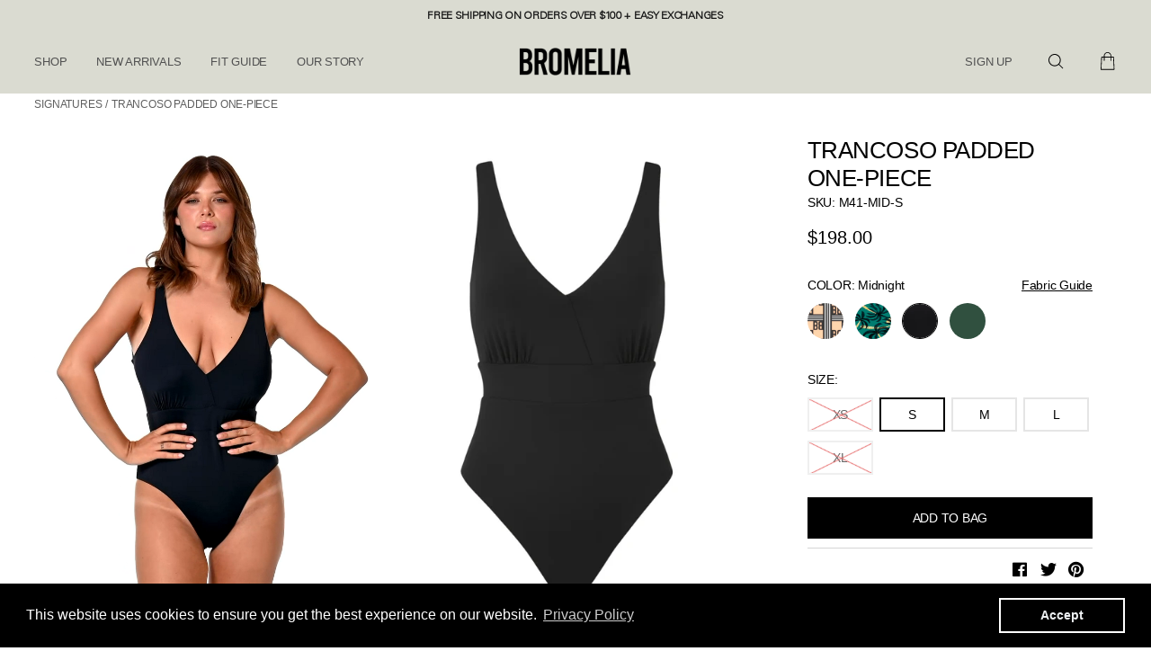

--- FILE ---
content_type: text/html; charset=utf-8
request_url: https://bromeliaswimwear.com/collections/signatures/products/trancoso-one-piece-swimsuit-midnight
body_size: 46650
content:
<!DOCTYPE html>
<html lang="en" class="no-js">
<head>
  
  <meta name="facebook-domain-verification" content="tgfor6e45lgq2qakbzbmawc4qv7880" />
<meta name="smart-seo-integrated" content="true" /><title>Trancoso One-Piece Body Suit - Midnight Black</title>
<meta name="description" content="Bromelia Swimwear Low Cut One-Piece · Cups · Pads · Clean Finished · SPF 50 Fabric · FREE Domestic Shipping · Ethically Made in LA" />
<meta name="smartseo-keyword" content="" />
<meta name="smartseo-timestamp" content="0" />
<!--JSON-LD data generated by Smart SEO-->
<script type="application/ld+json">
    {
        "@context": "http://schema.org/",
        "@type": "Product",
        "gtin12": "840258713402",
        "productId": "840258713402",
        "url": "https://bromeliaswimwear.com/products/trancoso-one-piece-swimsuit-midnight",
        "name": "Trancoso One-Piece Body Suit - Midnight Black",
        "image": "https://bromeliaswimwear.com/cdn/shop/files/M41-MIDNIGHTBLACK-1.png?v=1760984790",
        "description": "Bromelia Swimwear Low Cut One-Piece · Cups · Pads · Clean Finished · SPF 50 Fabric · FREE Domestic Shipping · Ethically Made in LA",
        "brand": {
            "name": "Bromelia Swimwear"
        },
        "sku": "M41-MID-S",
        "weight": "7.0oz",
        "offers": [
            {
                "@type": "Offer",
                "gtin12": "840258700341",
                "priceCurrency": "USD",
                "price": "198.00",
                "priceValidUntil": "2026-04-23",
                "availability": "http://schema.org/OutOfStock",
                "itemCondition": "http://schema.org/NewCondition",
                "sku": "M41-MID-XS",
                "name": "XS / MIDNIGHT BLACK",
                "url": "https://bromeliaswimwear.com/products/trancoso-one-piece-swimsuit-midnight?variant=40172245090357",
                "seller": {
                    "@type": "Organization",
                    "name": "Bromelia Swimwear"
                }
            },
            {
                "@type": "Offer",
                "gtin12": "840258713402",
                "priceCurrency": "USD",
                "price": "198.00",
                "priceValidUntil": "2026-04-23",
                "availability": "http://schema.org/InStock",
                "itemCondition": "http://schema.org/NewCondition",
                "sku": "M41-MID-S",
                "name": "S / MIDNIGHT BLACK",
                "url": "https://bromeliaswimwear.com/products/trancoso-one-piece-swimsuit-midnight?variant=40172245188661",
                "seller": {
                    "@type": "Organization",
                    "name": "Bromelia Swimwear"
                }
            },
            {
                "@type": "Offer",
                "gtin12": "840258700358",
                "priceCurrency": "USD",
                "price": "198.00",
                "priceValidUntil": "2026-04-23",
                "availability": "http://schema.org/InStock",
                "itemCondition": "http://schema.org/NewCondition",
                "sku": "M41-MID-M",
                "name": "M / MIDNIGHT BLACK",
                "url": "https://bromeliaswimwear.com/products/trancoso-one-piece-swimsuit-midnight?variant=40172245254197",
                "seller": {
                    "@type": "Organization",
                    "name": "Bromelia Swimwear"
                }
            },
            {
                "@type": "Offer",
                "gtin12": "840258713396",
                "priceCurrency": "USD",
                "price": "198.00",
                "priceValidUntil": "2026-04-23",
                "availability": "http://schema.org/InStock",
                "itemCondition": "http://schema.org/NewCondition",
                "sku": "M41-MID-L",
                "name": "L / MIDNIGHT BLACK",
                "url": "https://bromeliaswimwear.com/products/trancoso-one-piece-swimsuit-midnight?variant=40172245319733",
                "seller": {
                    "@type": "Organization",
                    "name": "Bromelia Swimwear"
                }
            },
            {
                "@type": "Offer",
                "gtin12": "840258700372",
                "priceCurrency": "USD",
                "price": "198.00",
                "priceValidUntil": "2026-04-23",
                "availability": "http://schema.org/OutOfStock",
                "itemCondition": "http://schema.org/NewCondition",
                "sku": "M41-MID-XL",
                "name": "XL / MIDNIGHT BLACK",
                "url": "https://bromeliaswimwear.com/products/trancoso-one-piece-swimsuit-midnight?variant=40172245385269",
                "seller": {
                    "@type": "Organization",
                    "name": "Bromelia Swimwear"
                }
            }]
    }
</script><!--JSON-LD data generated by Smart SEO-->
<script type="application/ld+json">
    {
        "@context": "http://schema.org",
        "@type": "BreadcrumbList",
        "itemListElement": [
            {
                "@type": "ListItem",
                "position": 1,
                "item": {
                    "@type": "Website",
                    "@id": "https://bromeliaswimwear.com",
                    "name": "Home"
                }
            },
            {
                "@type": "ListItem",
                "position": 2,
                "item": {
                    "@type": "CollectionPage",
                    "@id": "https://bromeliaswimwear.com/collections/signatures",
                    "name": "Signatures"
                }
            },
            {
                "@type": "ListItem",
                "position": 3,
                "item": {
                    "@type": "WebPage",
                    "@id": "https://bromeliaswimwear.com/collections/signatures/products/trancoso-one-piece-swimsuit-midnight",
                    "name": "TRANCOSO PADDED ONE-PIECE"
                }
            }
        ]
    }
</script>
<!--JSON-LD data generated by Smart SEO-->
<script type="application/ld+json">
    {
        "@context": "https://schema.org",
        "@type": "Store",
        "name": "Bromelia Swimwear",
        "url": "https://bromeliaswimwear.com",
        "description": "California Made. Ethically Sourced. Swimwear made in L.A. Bikinis, One Pieces, Cover Ups &amp; Resort Wear. Sustainability on a human level.",
        "logo": "https://cdn.shopify.com/s/files/1/0264/0032/5685/files/swimwear_vector_black.png?v=1674025560",
        "image": "https://cdn.shopify.com/s/files/1/0264/0032/5685/files/swimwear_vector_black.png?v=1674025560",
        "sameAs": ["https://www.facebook.com/bromeliaswimwear/","https://instagram.com/bromelia_swimwear","https://www.twitter.com/BromeliaSwim","https://www.linkedin.com/company/bromelia-swimwear-ethically-made","https://www.pinterest.com/bromeliaswimwear/"],
        "hasMap": "https://www.google.com/maps/@,,16z",
        "address": {
            "@type": "PostalAddress",
            "streetAddress": "2720 Neilson Way 5322",
            "addressLocality": "Santa Monica",
            "addressRegion": "California",
            "postalCode": "90409",
            "addressCountry": "United States"
        },
        "priceRange": "$$$",
        "telephone": "8778263069"
    }
</script><meta charset="utf-8" />
  <meta name="viewport" content="width=device-width, initial-scale=1">
  
  <!-- Google Webmaster Tools Site Verification -->
  <meta name="google-site-verification" content="N4Bryu88svHG_my0RfMUvxYtMYaGnh64Jtt0JtKZBzM" />
  
  <!-- Pinterest Domain Verification -->
  <meta name="p:domain_verify" content="0960d901e5babc7702d25395181f5755"/>

  <!-- Establish early connection to external domains -->
  <link rel="preconnect dns-prefetch" href="https://cdn.shopify.com" crossorigin>
  <link rel="preconnect dns-prefetch" href="https://fonts.shopify.com" crossorigin>
  <link rel="preconnect dns-prefetch" href="https://monorail-edge.shopifysvc.com">
  <link rel="preconnect dns-prefetch" href="//ajax.googleapis.com" crossorigin>
  <link rel="preconnect dns-prefetch" href="https://unpkg.com" crossorigin>
  <link rel="preconnect dns-prefetch" href="https://foursixty.com" crossorigin>
  <link rel="preconnect dns-prefetch" href="https://productreviews.shopifycdn.com" crossorigin><!-- Preload onDomain stylesheets and script libraries -->
  <link rel="preload" href="//bromeliaswimwear.com/cdn/shop/t/39/assets/stylesheet.css?v=65862272509402519661768315592" as="style">
  <link rel="preload" as="font" href="//bromeliaswimwear.com/cdn/fonts/source_sans_pro/sourcesanspro_n4.50ae3e156aed9a794db7e94c4d00984c7b66616c.woff2" type="font/woff2" crossorigin>
  <link rel="preload" as="font" href="//bromeliaswimwear.com/cdn/fonts/oswald/oswald_n4.7760ed7a63e536050f64bb0607ff70ce07a480bd.woff2" type="font/woff2" crossorigin>
  <link rel="preload" as="font" href="//bromeliaswimwear.com/cdn/fonts/oswald/oswald_n4.7760ed7a63e536050f64bb0607ff70ce07a480bd.woff2" type="font/woff2" crossorigin>
  <link rel="preload" href="//bromeliaswimwear.com/cdn/shop/t/39/assets/eventemitter3.min.js?v=27939738353326123541768315592" as="script">
  <link rel="preload" href="//bromeliaswimwear.com/cdn/shop/t/39/assets/theme.js?v=83997733910609173641768315592" as="script">
  <link rel="preload" href="//bromeliaswimwear.com/cdn/shopifycloud/storefront/assets/themes_support/option_selection-b017cd28.js" as="script">
  <link rel="preload" href="//bromeliaswimwear.com/cdn/shop/t/39/assets/ls.rias.min.js?v=14027706847819641431768315592" as="script">
  <link rel="preload" href="//bromeliaswimwear.com/cdn/shop/t/39/assets/ls.bgset.min.js?v=67534032352881377061768315592" as="script">
  <link rel="preload" href="//bromeliaswimwear.com/cdn/shop/t/39/assets/lazysizes.min.js?v=2765136386506663031768315592" as="script">
  <link rel="preload" href="//bromeliaswimwear.com/cdn/shop/t/39/assets/jquery.fancybox.js?v=130621985229723592781768315592" as="script">
  <link rel="preload" href="//bromeliaswimwear.com/cdn/shop/t/39/assets/flickity.pkgd.min.js?v=36202911542973109921768315592" as="script">
  <link rel="preload" href="//bromeliaswimwear.com/cdn/shop/t/39/assets/hash.js?v=129452885143678592131768315592" as="script">
  <link rel="shortcut icon" href="//bromeliaswimwear.com/cdn/shop/files/Bromelia_BB_Icon_Black_32x32.png?v=1762999119" type="image/png" />
  <link rel="canonical" href="https://bromeliaswimwear.com/products/trancoso-one-piece-swimsuit-midnight" />
  
  

  

  <meta property="og:type" content="product">
  <meta property="og:title" content="TRANCOSO PADDED ONE-PIECE">
  <meta property="og:url" content="https://bromeliaswimwear.com/products/trancoso-one-piece-swimsuit-midnight">
  <meta property="og:description" content="
Soft on skin
Full coverage
Removable pads
Medium deep back plunge

Fully lined

Clean finished seams that don&#39;t cut into you
UPF 50+ protecting fabric

87% Polyamide / 13% Spandex 

Ethically made in Los Angeles, California

[image] Model is 5’8”, 34C, size 4 and is wearing a size Small.
[video] Model is 5’8”, 36D, size 8 and is wearing a size Medium.

Still need help with fit? Message our fit guides directly. Can&#39;t find your size/color? Click Here to receive an email when the product is back in stock.  [#other]
Follow these simple &amp;amp; standard instructions for your artisanal apparel and swimwear to keep it looking its best.





Avoid lotion, oil &amp;amp; sunscreen.
Hand wash cold &amp;amp; air dry in the shade.
Do not machine wash or tumble dry. 





PLEASE NOTE: While your swimsuits are made to be enjoyed in the water, chemicals used these days in salt water pools, mineral water, and some jacuzzis are not always kind to swimsuits. Please be cautious.
[/other]">
  
    <meta property="og:image" content="http://bromeliaswimwear.com/cdn/shop/files/M41-MIDNIGHTBLACK-1_800x.png?v=1760984790">
    <meta property="og:image:secure_url" content="https://bromeliaswimwear.com/cdn/shopifycloud/storefront/assets/no-image-2048-a2addb12_grande.gif">
  
    <meta property="og:image" content="http://bromeliaswimwear.com/cdn/shop/files/Trancoso_Midnight-1_800x.png?v=1762978678">
    <meta property="og:image:secure_url" content="https://bromeliaswimwear.com/cdn/shopifycloud/storefront/assets/no-image-2048-a2addb12_grande.gif">
  
    <meta property="og:image" content="http://bromeliaswimwear.com/cdn/shop/files/OnePieceSwimsuitremovablepads_e7b3bcdf-2748-4acb-84d9-ea79aa098298_800x.png?v=1762978678">
    <meta property="og:image:secure_url" content="https://bromeliaswimwear.com/cdn/shopifycloud/storefront/assets/no-image-2048-a2addb12_grande.gif">
  
  <meta property="og:price:amount" content="198.00">
  <meta property="og:price:currency" content="USD">

<meta property="og:site_name" content="Bromelia Swimwear">



  <meta name="twitter:card" content="summary">


  <meta name="twitter:site" content="@">


  <meta name="twitter:title" content="TRANCOSO PADDED ONE-PIECE">
  <meta name="twitter:description" content="
Soft on skin
Full coverage
Removable pads
Medium deep back plunge

Fully lined

Clean finished seams that don&#39;t cut into you
UPF 50+ protecting fabric

87% Polyamide / 13% Spandex 

Ethically made in"><meta name="twitter:card" content="//bromeliaswimwear.com/cdn/shop/files/Trancoso_Midnight-1_1024x.png?v=1762978678">
    <meta name="twitter:image" content="//bromeliaswimwear.com/cdn/shop/files/Trancoso_Midnight-1_1024x.png?v=1762978678"><meta name="twitter:card" content="//bromeliaswimwear.com/cdn/shop/files/Trancoso_Midnight-1_1024x.png?v=1762978678">
    <meta name="twitter:image" content="//bromeliaswimwear.com/cdn/shop/files/Trancoso_Midnight-1_1024x.png?v=1762978678"><meta name="twitter:card" content="//bromeliaswimwear.com/cdn/shop/files/Trancoso_Midnight-1_1024x.png?v=1762978678">
    <meta name="twitter:image" content="//bromeliaswimwear.com/cdn/shop/files/Trancoso_Midnight-1_1024x.png?v=1762978678"><meta name="twitter:card" content="//bromeliaswimwear.com/cdn/shop/files/Trancoso_Midnight-1_1024x.png?v=1762978678">
    <meta name="twitter:image" content="//bromeliaswimwear.com/cdn/shop/files/Trancoso_Midnight-1_1024x.png?v=1762978678"><meta name="twitter:card" content="//bromeliaswimwear.com/cdn/shop/files/Trancoso_Midnight-1_1024x.png?v=1762978678">
    <meta name="twitter:image" content="//bromeliaswimwear.com/cdn/shop/files/Trancoso_Midnight-1_1024x.png?v=1762978678"><meta name="twitter:card" content="//bromeliaswimwear.com/cdn/shop/files/Trancoso_Midnight-1_1024x.png?v=1762978678">
    <meta name="twitter:image" content="//bromeliaswimwear.com/cdn/shop/files/Trancoso_Midnight-1_1024x.png?v=1762978678"><meta name="twitter:image:width" content="480">
  <meta name="twitter:image:height" content="480">


  
 <script type="application/ld+json">
   {
     "@context": "https://schema.org",
     "@type": "Product",
     "id": "trancoso-one-piece-swimsuit-midnight",
     "url": "//products/trancoso-one-piece-swimsuit-midnight",
     "image": "//bromeliaswimwear.com/cdn/shop/files/M41-MIDNIGHTBLACK-1_1024x.png?v=1760984790",
     "name": "TRANCOSO PADDED ONE-PIECE",
     "brand": "Bromelia Swimwear",
     "description": "
Soft on skin
Full coverage
Removable pads
Medium deep back plunge

Fully lined

Clean finished seams that don&#39;t cut into you
UPF 50+ protecting fabric

87% Polyamide / 13% Spandex 

Ethically made in Los Angeles, California

[image] Model is 5’8”, 34C, size 4 and is wearing a size Small.
[video] Model is 5’8”, 36D, size 8 and is wearing a size Medium.

Still need help with fit? Message our fit guides directly. Can&#39;t find your size/color? Click Here to receive an email when the product is back in stock.  [#other]
Follow these simple &amp;amp; standard instructions for your artisanal apparel and swimwear to keep it looking its best.





Avoid lotion, oil &amp;amp; sunscreen.
Hand wash cold &amp;amp; air dry in the shade.
Do not machine wash or tumble dry. 





PLEASE NOTE: While your swimsuits are made to be enjoyed in the water, chemicals used these days in salt water pools, mineral water, and some jacuzzis are not always kind to swimsuits. Please be cautious.
[/other]","sku": "M41-MID-XS","gtin12": 840258700341,"offers": {
       "@type": "Offer",
       "price": "198.00",
       "priceCurrency": "USD",
       "availability": "http://schema.org/InStock",
       "priceValidUntil": "2030-01-01",
       "url": "/products/trancoso-one-piece-swimsuit-midnight"
     }}
 </script>


  <style data-shopify>
:root {
    --main-family: "Source Sans Pro";
    --main-weight: 400;
    --nav-family: Oswald;
    --nav-weight: 400;
    --heading-family: Oswald;
    --heading-weight: 400;

    --font-size: 14px;
    --h1-size: 19px;
    --h2-size: 18px;
    --h3-size: 18px;
    --h4-size: 16px;
    --h5-size: 14px;
    --nav-size: 13px;

    --link-decoration: none;

    --announcement-background: #0c1316;
    --announcement-text: #ffffff;
    --header-background: #dadbd1;
    --header-text: #161616;
    --nav-color: #000000;
    --nav-hover-link-color: #515151;
    --nav-hover-accent-color: #9f9070;
    --nav-dropdown-text: #000000;
    --nav-dropdown-background: #ffffff;
    --mobile-header-background: #dadbd1;
    --mobile-header-text: #161616;
    --background: #ffffff;
    --text-color: #000000;
    --link-color: #0b0b0b;
    --link-hover-color: #4c4c4c;
    --sale-color: #c31631;
    --so-color: #c31631;
    --new-color: #28323c;
    --dotted-color: #d5d5d5;
    --review-stars: #0b0b0b;
    --secondary-color: #fbfbfb;
    --section-heading-text: #242424;
    --section-heading-primary: #ffffff;
    --section-heading-primary-hover: #ffffff;
    --section-heading-accent: #9f9070;
    --banner-text: #161616;
    --banner-caption-bg: #ffffff;
    --button-color: #ffffff;
    --button-text: #020202;
    --button-hover: #ffffff;
    --button-hover-text: #000000;
    --secondary-button-color: #000000;
    --secondary-button-text: #ffffff;
    --secondary-button-hover: #ffffff;
    --secondary-button-hover-text: #000000;
    --direction-color: #020202;
    --direction-background: rgba(0,0,0,0);
    --direction-hover: rgba(0,0,0,0);
    --accordion-header-bg: #d5d5d5;
    --accordion-header-text: #ffffff;
    --accordion-content-text: #ffffff;
    --swatch-color: #000000;
    --swatch-background: #ffffff;
    --swatch-border: #d5d5d5;
    --swatch-selected-color: #ffffff;
    --swatch-selected-background: #28323c;
    --swatch-selected-border: #393c4a;
    --footer-background: #ffffff;
    --footer-text: #161616;
    --footer-icons: #000000;

    --error-msg-dark: #e81000;
    --error-msg-light: #ffeae8;
    --success-msg-dark: #007f5f;
    --success-msg-light: #e5fff8;
  }
</style>


  <link rel="stylesheet" href="//bromeliaswimwear.com/cdn/shop/t/39/assets/stylesheet.css?v=65862272509402519661768315592" type="text/css">

  <style>
  @font-face {
  font-family: "Source Sans Pro";
  font-weight: 400;
  font-style: normal;
  font-display: swap;
  src: url("//bromeliaswimwear.com/cdn/fonts/source_sans_pro/sourcesanspro_n4.50ae3e156aed9a794db7e94c4d00984c7b66616c.woff2") format("woff2"),
       url("//bromeliaswimwear.com/cdn/fonts/source_sans_pro/sourcesanspro_n4.d1662e048bd96ae7123e46600ff9744c0d84502d.woff") format("woff");
}

  @font-face {
  font-family: Oswald;
  font-weight: 400;
  font-style: normal;
  font-display: swap;
  src: url("//bromeliaswimwear.com/cdn/fonts/oswald/oswald_n4.7760ed7a63e536050f64bb0607ff70ce07a480bd.woff2") format("woff2"),
       url("//bromeliaswimwear.com/cdn/fonts/oswald/oswald_n4.ae5e497f60fc686568afe76e9ff1872693c533e9.woff") format("woff");
}

  @font-face {
  font-family: Oswald;
  font-weight: 400;
  font-style: normal;
  font-display: swap;
  src: url("//bromeliaswimwear.com/cdn/fonts/oswald/oswald_n4.7760ed7a63e536050f64bb0607ff70ce07a480bd.woff2") format("woff2"),
       url("//bromeliaswimwear.com/cdn/fonts/oswald/oswald_n4.ae5e497f60fc686568afe76e9ff1872693c533e9.woff") format("woff");
}

  @font-face {
  font-family: "Source Sans Pro";
  font-weight: 700;
  font-style: normal;
  font-display: swap;
  src: url("//bromeliaswimwear.com/cdn/fonts/source_sans_pro/sourcesanspro_n7.41cbad1715ffa6489ec3aab1c16fda6d5bdf2235.woff2") format("woff2"),
       url("//bromeliaswimwear.com/cdn/fonts/source_sans_pro/sourcesanspro_n7.01173495588557d2be0eb2bb2ecdf8e4f01cf917.woff") format("woff");
}

  @font-face {
  font-family: "Source Sans Pro";
  font-weight: 400;
  font-style: italic;
  font-display: swap;
  src: url("//bromeliaswimwear.com/cdn/fonts/source_sans_pro/sourcesanspro_i4.130f29b9baa0095b80aea9236ca9ef6ab0069c67.woff2") format("woff2"),
       url("//bromeliaswimwear.com/cdn/fonts/source_sans_pro/sourcesanspro_i4.6146c8c8ae7b8853ccbbc8b859fcf805016ee743.woff") format("woff");
}

  @font-face {
  font-family: "Source Sans Pro";
  font-weight: 700;
  font-style: italic;
  font-display: swap;
  src: url("//bromeliaswimwear.com/cdn/fonts/source_sans_pro/sourcesanspro_i7.98bb15b3a23880a6e1d86ade6dbb197526ff768d.woff2") format("woff2"),
       url("//bromeliaswimwear.com/cdn/fonts/source_sans_pro/sourcesanspro_i7.6274cea5e22a575d33653322a4399caadffb1338.woff") format("woff");
}

  </style>
  
  <link rel="stylesheet" href="//bromeliaswimwear.com/cdn/shop/t/39/assets/w3.css?v=126199611405906300741768315592" type="text/css">
  

  <script src="//ajax.googleapis.com/ajax/libs/jquery/2.2.4/jquery.min.js"></script>

  

  <script id="bloop-update-config">2-0-1669688441000-0-0-0-0-0-0-0-0-0-5</script>
    
    
    <script>
        window.BLOOP_LOYALTY = {
            store_id: 1642,
            bloopCmsAppUri: 'https://bloop-cms.bsscommerce.com'
        }
    </script>
	<script src='https://bloop-static.bsscommerce.com/bloop-loyalty.js' defer='defer'></script>
	


    <script>window.performance && window.performance.mark && window.performance.mark('shopify.content_for_header.start');</script><meta name="google-site-verification" content="yuwZLYYTExn8tfoShipicPDpEdCKFovtii5F9lJUULo">
<meta id="shopify-digital-wallet" name="shopify-digital-wallet" content="/26400325685/digital_wallets/dialog">
<meta name="shopify-checkout-api-token" content="2ae5874a99e8e67ab8ec88a4eac597c1">
<meta id="in-context-paypal-metadata" data-shop-id="26400325685" data-venmo-supported="false" data-environment="production" data-locale="en_US" data-paypal-v4="true" data-currency="USD">
<link rel="alternate" type="application/json+oembed" href="https://bromeliaswimwear.com/products/trancoso-one-piece-swimsuit-midnight.oembed">
<script async="async" src="/checkouts/internal/preloads.js?locale=en-US"></script>
<link rel="preconnect" href="https://shop.app" crossorigin="anonymous">
<script async="async" src="https://shop.app/checkouts/internal/preloads.js?locale=en-US&shop_id=26400325685" crossorigin="anonymous"></script>
<script id="apple-pay-shop-capabilities" type="application/json">{"shopId":26400325685,"countryCode":"US","currencyCode":"USD","merchantCapabilities":["supports3DS"],"merchantId":"gid:\/\/shopify\/Shop\/26400325685","merchantName":"Bromelia Swimwear","requiredBillingContactFields":["postalAddress","email"],"requiredShippingContactFields":["postalAddress","email"],"shippingType":"shipping","supportedNetworks":["visa","masterCard","amex","discover","elo","jcb"],"total":{"type":"pending","label":"Bromelia Swimwear","amount":"1.00"},"shopifyPaymentsEnabled":true,"supportsSubscriptions":true}</script>
<script id="shopify-features" type="application/json">{"accessToken":"2ae5874a99e8e67ab8ec88a4eac597c1","betas":["rich-media-storefront-analytics"],"domain":"bromeliaswimwear.com","predictiveSearch":true,"shopId":26400325685,"locale":"en"}</script>
<script>var Shopify = Shopify || {};
Shopify.shop = "bromelia-swimwear.myshopify.com";
Shopify.locale = "en";
Shopify.currency = {"active":"USD","rate":"1.0"};
Shopify.country = "US";
Shopify.theme = {"name":"Mr. Parker (Current 1-2026) [Checkout+]","id":144463462453,"schema_name":"Mr Parker","schema_version":"7.4.0","theme_store_id":567,"role":"main"};
Shopify.theme.handle = "null";
Shopify.theme.style = {"id":null,"handle":null};
Shopify.cdnHost = "bromeliaswimwear.com/cdn";
Shopify.routes = Shopify.routes || {};
Shopify.routes.root = "/";</script>
<script type="module">!function(o){(o.Shopify=o.Shopify||{}).modules=!0}(window);</script>
<script>!function(o){function n(){var o=[];function n(){o.push(Array.prototype.slice.apply(arguments))}return n.q=o,n}var t=o.Shopify=o.Shopify||{};t.loadFeatures=n(),t.autoloadFeatures=n()}(window);</script>
<script>
  window.ShopifyPay = window.ShopifyPay || {};
  window.ShopifyPay.apiHost = "shop.app\/pay";
  window.ShopifyPay.redirectState = null;
</script>
<script id="shop-js-analytics" type="application/json">{"pageType":"product"}</script>
<script defer="defer" async type="module" src="//bromeliaswimwear.com/cdn/shopifycloud/shop-js/modules/v2/client.init-shop-cart-sync_BT-GjEfc.en.esm.js"></script>
<script defer="defer" async type="module" src="//bromeliaswimwear.com/cdn/shopifycloud/shop-js/modules/v2/chunk.common_D58fp_Oc.esm.js"></script>
<script defer="defer" async type="module" src="//bromeliaswimwear.com/cdn/shopifycloud/shop-js/modules/v2/chunk.modal_xMitdFEc.esm.js"></script>
<script type="module">
  await import("//bromeliaswimwear.com/cdn/shopifycloud/shop-js/modules/v2/client.init-shop-cart-sync_BT-GjEfc.en.esm.js");
await import("//bromeliaswimwear.com/cdn/shopifycloud/shop-js/modules/v2/chunk.common_D58fp_Oc.esm.js");
await import("//bromeliaswimwear.com/cdn/shopifycloud/shop-js/modules/v2/chunk.modal_xMitdFEc.esm.js");

  window.Shopify.SignInWithShop?.initShopCartSync?.({"fedCMEnabled":true,"windoidEnabled":true});

</script>
<script defer="defer" async type="module" src="//bromeliaswimwear.com/cdn/shopifycloud/shop-js/modules/v2/client.payment-terms_Ci9AEqFq.en.esm.js"></script>
<script defer="defer" async type="module" src="//bromeliaswimwear.com/cdn/shopifycloud/shop-js/modules/v2/chunk.common_D58fp_Oc.esm.js"></script>
<script defer="defer" async type="module" src="//bromeliaswimwear.com/cdn/shopifycloud/shop-js/modules/v2/chunk.modal_xMitdFEc.esm.js"></script>
<script type="module">
  await import("//bromeliaswimwear.com/cdn/shopifycloud/shop-js/modules/v2/client.payment-terms_Ci9AEqFq.en.esm.js");
await import("//bromeliaswimwear.com/cdn/shopifycloud/shop-js/modules/v2/chunk.common_D58fp_Oc.esm.js");
await import("//bromeliaswimwear.com/cdn/shopifycloud/shop-js/modules/v2/chunk.modal_xMitdFEc.esm.js");

  
</script>
<script>
  window.Shopify = window.Shopify || {};
  if (!window.Shopify.featureAssets) window.Shopify.featureAssets = {};
  window.Shopify.featureAssets['shop-js'] = {"shop-cart-sync":["modules/v2/client.shop-cart-sync_DZOKe7Ll.en.esm.js","modules/v2/chunk.common_D58fp_Oc.esm.js","modules/v2/chunk.modal_xMitdFEc.esm.js"],"init-fed-cm":["modules/v2/client.init-fed-cm_B6oLuCjv.en.esm.js","modules/v2/chunk.common_D58fp_Oc.esm.js","modules/v2/chunk.modal_xMitdFEc.esm.js"],"shop-cash-offers":["modules/v2/client.shop-cash-offers_D2sdYoxE.en.esm.js","modules/v2/chunk.common_D58fp_Oc.esm.js","modules/v2/chunk.modal_xMitdFEc.esm.js"],"shop-login-button":["modules/v2/client.shop-login-button_QeVjl5Y3.en.esm.js","modules/v2/chunk.common_D58fp_Oc.esm.js","modules/v2/chunk.modal_xMitdFEc.esm.js"],"pay-button":["modules/v2/client.pay-button_DXTOsIq6.en.esm.js","modules/v2/chunk.common_D58fp_Oc.esm.js","modules/v2/chunk.modal_xMitdFEc.esm.js"],"shop-button":["modules/v2/client.shop-button_DQZHx9pm.en.esm.js","modules/v2/chunk.common_D58fp_Oc.esm.js","modules/v2/chunk.modal_xMitdFEc.esm.js"],"avatar":["modules/v2/client.avatar_BTnouDA3.en.esm.js"],"init-windoid":["modules/v2/client.init-windoid_CR1B-cfM.en.esm.js","modules/v2/chunk.common_D58fp_Oc.esm.js","modules/v2/chunk.modal_xMitdFEc.esm.js"],"init-shop-for-new-customer-accounts":["modules/v2/client.init-shop-for-new-customer-accounts_C_vY_xzh.en.esm.js","modules/v2/client.shop-login-button_QeVjl5Y3.en.esm.js","modules/v2/chunk.common_D58fp_Oc.esm.js","modules/v2/chunk.modal_xMitdFEc.esm.js"],"init-shop-email-lookup-coordinator":["modules/v2/client.init-shop-email-lookup-coordinator_BI7n9ZSv.en.esm.js","modules/v2/chunk.common_D58fp_Oc.esm.js","modules/v2/chunk.modal_xMitdFEc.esm.js"],"init-shop-cart-sync":["modules/v2/client.init-shop-cart-sync_BT-GjEfc.en.esm.js","modules/v2/chunk.common_D58fp_Oc.esm.js","modules/v2/chunk.modal_xMitdFEc.esm.js"],"shop-toast-manager":["modules/v2/client.shop-toast-manager_DiYdP3xc.en.esm.js","modules/v2/chunk.common_D58fp_Oc.esm.js","modules/v2/chunk.modal_xMitdFEc.esm.js"],"init-customer-accounts":["modules/v2/client.init-customer-accounts_D9ZNqS-Q.en.esm.js","modules/v2/client.shop-login-button_QeVjl5Y3.en.esm.js","modules/v2/chunk.common_D58fp_Oc.esm.js","modules/v2/chunk.modal_xMitdFEc.esm.js"],"init-customer-accounts-sign-up":["modules/v2/client.init-customer-accounts-sign-up_iGw4briv.en.esm.js","modules/v2/client.shop-login-button_QeVjl5Y3.en.esm.js","modules/v2/chunk.common_D58fp_Oc.esm.js","modules/v2/chunk.modal_xMitdFEc.esm.js"],"shop-follow-button":["modules/v2/client.shop-follow-button_CqMgW2wH.en.esm.js","modules/v2/chunk.common_D58fp_Oc.esm.js","modules/v2/chunk.modal_xMitdFEc.esm.js"],"checkout-modal":["modules/v2/client.checkout-modal_xHeaAweL.en.esm.js","modules/v2/chunk.common_D58fp_Oc.esm.js","modules/v2/chunk.modal_xMitdFEc.esm.js"],"shop-login":["modules/v2/client.shop-login_D91U-Q7h.en.esm.js","modules/v2/chunk.common_D58fp_Oc.esm.js","modules/v2/chunk.modal_xMitdFEc.esm.js"],"lead-capture":["modules/v2/client.lead-capture_BJmE1dJe.en.esm.js","modules/v2/chunk.common_D58fp_Oc.esm.js","modules/v2/chunk.modal_xMitdFEc.esm.js"],"payment-terms":["modules/v2/client.payment-terms_Ci9AEqFq.en.esm.js","modules/v2/chunk.common_D58fp_Oc.esm.js","modules/v2/chunk.modal_xMitdFEc.esm.js"]};
</script>
<script>(function() {
  var isLoaded = false;
  function asyncLoad() {
    if (isLoaded) return;
    isLoaded = true;
    var urls = ["https:\/\/chimpstatic.com\/mcjs-connected\/js\/users\/93ad6bf9880e0ef97aae406bf\/ca24fd28fe129bacabd50cda1.js?shop=bromelia-swimwear.myshopify.com","https:\/\/bloop-static.bsscommerce.com\/bloop_loyalty_ready.js?shop=bromelia-swimwear.myshopify.com","\/\/cdn.shopify.com\/proxy\/f7af425398271367722b59919961c420c58a5b0439f8e485ce20680b2baf7988\/shopify-script-tags.s3.eu-west-1.amazonaws.com\/smartseo\/instantpage.js?shop=bromelia-swimwear.myshopify.com\u0026sp-cache-control=cHVibGljLCBtYXgtYWdlPTkwMA","https:\/\/cdn.shopify.com\/s\/files\/1\/0264\/0032\/5685\/t\/35\/assets\/booster_eu_cookie_26400325685.js?v=1681735689\u0026shop=bromelia-swimwear.myshopify.com","https:\/\/unpkg.com\/@happyreturns\/happyreturns-script-tag?shop=bromelia-swimwear.myshopify.com","\/\/cdn.shopify.com\/proxy\/5f59fbea748b075aced06fc0b70eca36d81ba6dcb407b9f4ca801e36a58ac76f\/api.goaffpro.com\/loader.js?shop=bromelia-swimwear.myshopify.com\u0026sp-cache-control=cHVibGljLCBtYXgtYWdlPTkwMA","https:\/\/static.shareasale.com\/json\/shopify\/shareasale-tracking.js?sasmid=98598\u0026ssmtid=19038\u0026shop=bromelia-swimwear.myshopify.com"];
    for (var i = 0; i < urls.length; i++) {
      var s = document.createElement('script');
      s.type = 'text/javascript';
      s.async = true;
      s.src = urls[i];
      var x = document.getElementsByTagName('script')[0];
      x.parentNode.insertBefore(s, x);
    }
  };
  if(window.attachEvent) {
    window.attachEvent('onload', asyncLoad);
  } else {
    window.addEventListener('load', asyncLoad, false);
  }
})();</script>
<script id="__st">var __st={"a":26400325685,"offset":-28800,"reqid":"6304f1e0-829e-4156-aba7-488e016363c6-1769219126","pageurl":"bromeliaswimwear.com\/collections\/signatures\/products\/trancoso-one-piece-swimsuit-midnight","u":"1a086ed31032","p":"product","rtyp":"product","rid":6715123204149};</script>
<script>window.ShopifyPaypalV4VisibilityTracking = true;</script>
<script id="captcha-bootstrap">!function(){'use strict';const t='contact',e='account',n='new_comment',o=[[t,t],['blogs',n],['comments',n],[t,'customer']],c=[[e,'customer_login'],[e,'guest_login'],[e,'recover_customer_password'],[e,'create_customer']],r=t=>t.map((([t,e])=>`form[action*='/${t}']:not([data-nocaptcha='true']) input[name='form_type'][value='${e}']`)).join(','),a=t=>()=>t?[...document.querySelectorAll(t)].map((t=>t.form)):[];function s(){const t=[...o],e=r(t);return a(e)}const i='password',u='form_key',d=['recaptcha-v3-token','g-recaptcha-response','h-captcha-response',i],f=()=>{try{return window.sessionStorage}catch{return}},m='__shopify_v',_=t=>t.elements[u];function p(t,e,n=!1){try{const o=window.sessionStorage,c=JSON.parse(o.getItem(e)),{data:r}=function(t){const{data:e,action:n}=t;return t[m]||n?{data:e,action:n}:{data:t,action:n}}(c);for(const[e,n]of Object.entries(r))t.elements[e]&&(t.elements[e].value=n);n&&o.removeItem(e)}catch(o){console.error('form repopulation failed',{error:o})}}const l='form_type',E='cptcha';function T(t){t.dataset[E]=!0}const w=window,h=w.document,L='Shopify',v='ce_forms',y='captcha';let A=!1;((t,e)=>{const n=(g='f06e6c50-85a8-45c8-87d0-21a2b65856fe',I='https://cdn.shopify.com/shopifycloud/storefront-forms-hcaptcha/ce_storefront_forms_captcha_hcaptcha.v1.5.2.iife.js',D={infoText:'Protected by hCaptcha',privacyText:'Privacy',termsText:'Terms'},(t,e,n)=>{const o=w[L][v],c=o.bindForm;if(c)return c(t,g,e,D).then(n);var r;o.q.push([[t,g,e,D],n]),r=I,A||(h.body.append(Object.assign(h.createElement('script'),{id:'captcha-provider',async:!0,src:r})),A=!0)});var g,I,D;w[L]=w[L]||{},w[L][v]=w[L][v]||{},w[L][v].q=[],w[L][y]=w[L][y]||{},w[L][y].protect=function(t,e){n(t,void 0,e),T(t)},Object.freeze(w[L][y]),function(t,e,n,w,h,L){const[v,y,A,g]=function(t,e,n){const i=e?o:[],u=t?c:[],d=[...i,...u],f=r(d),m=r(i),_=r(d.filter((([t,e])=>n.includes(e))));return[a(f),a(m),a(_),s()]}(w,h,L),I=t=>{const e=t.target;return e instanceof HTMLFormElement?e:e&&e.form},D=t=>v().includes(t);t.addEventListener('submit',(t=>{const e=I(t);if(!e)return;const n=D(e)&&!e.dataset.hcaptchaBound&&!e.dataset.recaptchaBound,o=_(e),c=g().includes(e)&&(!o||!o.value);(n||c)&&t.preventDefault(),c&&!n&&(function(t){try{if(!f())return;!function(t){const e=f();if(!e)return;const n=_(t);if(!n)return;const o=n.value;o&&e.removeItem(o)}(t);const e=Array.from(Array(32),(()=>Math.random().toString(36)[2])).join('');!function(t,e){_(t)||t.append(Object.assign(document.createElement('input'),{type:'hidden',name:u})),t.elements[u].value=e}(t,e),function(t,e){const n=f();if(!n)return;const o=[...t.querySelectorAll(`input[type='${i}']`)].map((({name:t})=>t)),c=[...d,...o],r={};for(const[a,s]of new FormData(t).entries())c.includes(a)||(r[a]=s);n.setItem(e,JSON.stringify({[m]:1,action:t.action,data:r}))}(t,e)}catch(e){console.error('failed to persist form',e)}}(e),e.submit())}));const S=(t,e)=>{t&&!t.dataset[E]&&(n(t,e.some((e=>e===t))),T(t))};for(const o of['focusin','change'])t.addEventListener(o,(t=>{const e=I(t);D(e)&&S(e,y())}));const B=e.get('form_key'),M=e.get(l),P=B&&M;t.addEventListener('DOMContentLoaded',(()=>{const t=y();if(P)for(const e of t)e.elements[l].value===M&&p(e,B);[...new Set([...A(),...v().filter((t=>'true'===t.dataset.shopifyCaptcha))])].forEach((e=>S(e,t)))}))}(h,new URLSearchParams(w.location.search),n,t,e,['guest_login'])})(!0,!0)}();</script>
<script integrity="sha256-4kQ18oKyAcykRKYeNunJcIwy7WH5gtpwJnB7kiuLZ1E=" data-source-attribution="shopify.loadfeatures" defer="defer" src="//bromeliaswimwear.com/cdn/shopifycloud/storefront/assets/storefront/load_feature-a0a9edcb.js" crossorigin="anonymous"></script>
<script crossorigin="anonymous" defer="defer" src="//bromeliaswimwear.com/cdn/shopifycloud/storefront/assets/shopify_pay/storefront-65b4c6d7.js?v=20250812"></script>
<script data-source-attribution="shopify.dynamic_checkout.dynamic.init">var Shopify=Shopify||{};Shopify.PaymentButton=Shopify.PaymentButton||{isStorefrontPortableWallets:!0,init:function(){window.Shopify.PaymentButton.init=function(){};var t=document.createElement("script");t.src="https://bromeliaswimwear.com/cdn/shopifycloud/portable-wallets/latest/portable-wallets.en.js",t.type="module",document.head.appendChild(t)}};
</script>
<script data-source-attribution="shopify.dynamic_checkout.buyer_consent">
  function portableWalletsHideBuyerConsent(e){var t=document.getElementById("shopify-buyer-consent"),n=document.getElementById("shopify-subscription-policy-button");t&&n&&(t.classList.add("hidden"),t.setAttribute("aria-hidden","true"),n.removeEventListener("click",e))}function portableWalletsShowBuyerConsent(e){var t=document.getElementById("shopify-buyer-consent"),n=document.getElementById("shopify-subscription-policy-button");t&&n&&(t.classList.remove("hidden"),t.removeAttribute("aria-hidden"),n.addEventListener("click",e))}window.Shopify?.PaymentButton&&(window.Shopify.PaymentButton.hideBuyerConsent=portableWalletsHideBuyerConsent,window.Shopify.PaymentButton.showBuyerConsent=portableWalletsShowBuyerConsent);
</script>
<script data-source-attribution="shopify.dynamic_checkout.cart.bootstrap">document.addEventListener("DOMContentLoaded",(function(){function t(){return document.querySelector("shopify-accelerated-checkout-cart, shopify-accelerated-checkout")}if(t())Shopify.PaymentButton.init();else{new MutationObserver((function(e,n){t()&&(Shopify.PaymentButton.init(),n.disconnect())})).observe(document.body,{childList:!0,subtree:!0})}}));
</script>
<link id="shopify-accelerated-checkout-styles" rel="stylesheet" media="screen" href="https://bromeliaswimwear.com/cdn/shopifycloud/portable-wallets/latest/accelerated-checkout-backwards-compat.css" crossorigin="anonymous">
<style id="shopify-accelerated-checkout-cart">
        #shopify-buyer-consent {
  margin-top: 1em;
  display: inline-block;
  width: 100%;
}

#shopify-buyer-consent.hidden {
  display: none;
}

#shopify-subscription-policy-button {
  background: none;
  border: none;
  padding: 0;
  text-decoration: underline;
  font-size: inherit;
  cursor: pointer;
}

#shopify-subscription-policy-button::before {
  box-shadow: none;
}

      </style>
<script id="sections-script" data-sections="product-recommendations" defer="defer" src="//bromeliaswimwear.com/cdn/shop/t/39/compiled_assets/scripts.js?v=23613"></script>
<script>window.performance && window.performance.mark && window.performance.mark('shopify.content_for_header.end');</script>
  <link rel="stylesheet" href="//bromeliaswimwear.com/cdn/shop/t/39/assets/flickity.min.css?v=112557130868219244861768315592" media="screen">

  <!-- Google tag (gtag.js) -->
<script async src="https://www.googletagmanager.com/gtag/js?id=UA-150096360-1"></script>
<script>
  window.dataLayer = window.dataLayer || [];
  function gtag(){dataLayer.push(arguments);}
  gtag('js', new Date());

  gtag('config', 'UA-150096360-1');
</script>

 <!-- Google Webmaster Tools Site Verification -->
<meta name="google-site-verification" content="yuwZLYYTExn8tfoShipicPDpEdCKFovtii5F9lJUULo" />
 
<script>
    var appEnvironment = 'storelocator-prod';
    var shopHash = '56f53ac09963fadc50074d95b4d698e4';
</script>

<script>
    
    
    SCASLShopifyProduct = {id:6715123204149,handle:'trancoso-one-piece-swimsuit-midnight',title:"TRANCOSO PADDED ONE-PIECE",variants: [{"id":40172245090357,"title":"XS \/ MIDNIGHT BLACK","option1":"XS","option2":"MIDNIGHT BLACK","option3":null,"sku":"M41-MID-XS","requires_shipping":true,"taxable":true,"featured_image":null,"available":false,"name":"TRANCOSO PADDED ONE-PIECE - XS \/ MIDNIGHT BLACK","public_title":"XS \/ MIDNIGHT BLACK","options":["XS","MIDNIGHT BLACK"],"price":19800,"weight":198,"compare_at_price":19800,"inventory_management":"shopify","barcode":"840258700341","requires_selling_plan":false,"selling_plan_allocations":[]},{"id":40172245188661,"title":"S \/ MIDNIGHT BLACK","option1":"S","option2":"MIDNIGHT BLACK","option3":null,"sku":"M41-MID-S","requires_shipping":true,"taxable":true,"featured_image":null,"available":true,"name":"TRANCOSO PADDED ONE-PIECE - S \/ MIDNIGHT BLACK","public_title":"S \/ MIDNIGHT BLACK","options":["S","MIDNIGHT BLACK"],"price":19800,"weight":198,"compare_at_price":19800,"inventory_management":"shopify","barcode":"840258713402","requires_selling_plan":false,"selling_plan_allocations":[]},{"id":40172245254197,"title":"M \/ MIDNIGHT BLACK","option1":"M","option2":"MIDNIGHT BLACK","option3":null,"sku":"M41-MID-M","requires_shipping":true,"taxable":true,"featured_image":null,"available":true,"name":"TRANCOSO PADDED ONE-PIECE - M \/ MIDNIGHT BLACK","public_title":"M \/ MIDNIGHT BLACK","options":["M","MIDNIGHT BLACK"],"price":19800,"weight":198,"compare_at_price":19800,"inventory_management":"shopify","barcode":"840258700358","requires_selling_plan":false,"selling_plan_allocations":[]},{"id":40172245319733,"title":"L \/ MIDNIGHT BLACK","option1":"L","option2":"MIDNIGHT BLACK","option3":null,"sku":"M41-MID-L","requires_shipping":true,"taxable":true,"featured_image":null,"available":true,"name":"TRANCOSO PADDED ONE-PIECE - L \/ MIDNIGHT BLACK","public_title":"L \/ MIDNIGHT BLACK","options":["L","MIDNIGHT BLACK"],"price":19800,"weight":198,"compare_at_price":19800,"inventory_management":"shopify","barcode":"840258713396","requires_selling_plan":false,"selling_plan_allocations":[]},{"id":40172245385269,"title":"XL \/ MIDNIGHT BLACK","option1":"XL","option2":"MIDNIGHT BLACK","option3":null,"sku":"M41-MID-XL","requires_shipping":true,"taxable":true,"featured_image":null,"available":false,"name":"TRANCOSO PADDED ONE-PIECE - XL \/ MIDNIGHT BLACK","public_title":"XL \/ MIDNIGHT BLACK","options":["XL","MIDNIGHT BLACK"],"price":19800,"weight":198,"compare_at_price":19800,"inventory_management":"shopify","barcode":"840258700372","requires_selling_plan":false,"selling_plan_allocations":[]}],tags: ["-current","24 collection","_color-chocolate brown","_color-golden hour","_color-lady palm","_color-Midnight-current","_color-seaweed","_group-Trancoso","_type-One Piece Swimsuit","bodysuit","classic-one-pieces","fitguide-full-coverage-one-pieces","fitguide-padded-one-pieces","fitguide-tummy-minimizing-one-pieces","full-coverage-one-piece","full-coverage-one-pieces","New Arrivals","one-piece","padded-one-pieces","Shop All","Signatures","swimsuit","swimwear","THEBLACKCOLLECTION","Verishop"],collections: [{"id":310332293173,"handle":"all-products-except-the-checkout-product","title":"All products EXCEPT the Checkout+ Product","updated_at":"2026-01-23T16:28:49-08:00","body_html":"","published_at":"2026-01-14T19:29:25-08:00","sort_order":"best-selling","template_suffix":"","disjunctive":true,"rules":[{"column":"product_category_id","relation":"not_equals","condition":"na"},{"column":"type","relation":"not_equals","condition":"GIFT CARD"}],"published_scope":"global"},{"id":272510320693,"handle":"black-one-piece-swim","title":"Black One-Piece Swim","updated_at":"2026-01-12T04:10:07-08:00","body_html":"","published_at":"2022-04-20T12:00:59-07:00","sort_order":"manual","template_suffix":"","disjunctive":false,"rules":[{"column":"type","relation":"equals","condition":"ONE-PIECE"},{"column":"variant_title","relation":"contains","condition":"midnight"},{"column":"title","relation":"not_contains","condition":"puerto alegre one-piece"}],"published_scope":"global"},{"id":261536251957,"handle":"the-midnight-black-collection","title":"Black Swim","updated_at":"2025-11-12T22:31:28-08:00","body_html":"","published_at":"2021-04-13T19:30:49-07:00","sort_order":"manual","template_suffix":"","disjunctive":false,"rules":[{"column":"tag","relation":"equals","condition":"THEBLACKCOLLECTION"},{"column":"title","relation":"not_contains","condition":"brasilia"},{"column":"title","relation":"not_contains","condition":"cabo"},{"column":"title","relation":"not_contains","condition":"iguaçu"},{"column":"title","relation":"not_contains","condition":"puerto alegre"},{"column":"title","relation":"not_contains","condition":"SÃO PAULO"}],"published_scope":"global"},{"id":285768122421,"handle":"ambassador-exclusive-collection","title":"Bromelia Babes Collection","updated_at":"2026-01-23T13:28:38-08:00","body_html":"","published_at":"2023-10-27T13:14:23-07:00","sort_order":"created-desc","template_suffix":"","disjunctive":false,"rules":[{"column":"tag","relation":"equals","condition":"New Arrivals"},{"column":"variant_inventory","relation":"greater_than","condition":"0"}],"published_scope":"web","image":{"created_at":"2023-10-27T13:35:59-07:00","alt":null,"width":1200,"height":1600,"src":"\/\/bromeliaswimwear.com\/cdn\/shop\/collections\/Bromelia_Handheld_Shots_2024-461.png?v=1763407933"}},{"id":267439276085,"handle":"classic-one-pieces","title":"Classic One Pieces","updated_at":"2025-11-12T22:31:28-08:00","body_html":"\u003cspan data-mce-fragment=\"1\"\u003eA classic bodysuit offers just the right amount coverage, not too much or not too little. It’s classic for a reason.\u003c\/span\u003e","published_at":"2021-12-10T06:15:29-08:00","sort_order":"alpha-asc","template_suffix":"","disjunctive":false,"rules":[{"column":"tag","relation":"equals","condition":"classic-one-pieces"},{"column":"variant_inventory","relation":"greater_than","condition":"0"}],"published_scope":"global"},{"id":264948645941,"handle":"full-coverage-one-pieces-2","title":"Full Coverage","updated_at":"2026-01-12T04:10:07-08:00","body_html":"For more modest coverage, these full bottom one-pieces leave a little more to the imagination.","published_at":"2021-10-29T07:14:28-07:00","sort_order":"alpha-asc","template_suffix":"","disjunctive":false,"rules":[{"column":"tag","relation":"equals","condition":"fitguide-full-coverage-one-pieces"}],"published_scope":"global"},{"id":267439898677,"handle":"full-coverage-one-pieces","title":"Full Coverage One Pieces","updated_at":"2026-01-22T15:24:16-08:00","body_html":"\u003cspan data-mce-fragment=\"1\"\u003eFor more modest coverage, these full bottom one-pieces leave a little more to the imagination.\u003c\/span\u003e","published_at":"2023-10-21T15:15:04-07:00","sort_order":"manual","template_suffix":"","disjunctive":false,"rules":[{"column":"tag","relation":"equals","condition":"full-coverage-one-pieces"},{"column":"variant_inventory","relation":"greater_than","condition":"0"}],"published_scope":"global"},{"id":150977740853,"handle":"new-arrivals","title":"New Arrivals","updated_at":"2026-01-23T04:10:08-08:00","body_html":"","published_at":"2019-10-10T11:34:02-07:00","sort_order":"manual","template_suffix":"","disjunctive":false,"rules":[{"column":"tag","relation":"equals","condition":"New Arrivals"}],"published_scope":"global","image":{"created_at":"2021-02-16T14:19:50-08:00","alt":null,"width":1200,"height":1600,"src":"\/\/bromeliaswimwear.com\/cdn\/shop\/collections\/Banner_mobile_658d7832-d122-4faa-a593-0b5808d02969.png?v=1762997710"}},{"id":150977839157,"handle":"one-pieces","title":"One-pieces","updated_at":"2026-01-17T04:10:54-08:00","body_html":"","published_at":"2019-10-10T11:34:02-07:00","sort_order":"manual","template_suffix":"","disjunctive":false,"rules":[{"column":"type","relation":"equals","condition":"ONE-PIECE"},{"column":"tag","relation":"equals","condition":"24 collection"}],"published_scope":"global","image":{"created_at":"2020-09-28T14:13:04-07:00","alt":"","width":1200,"height":1600,"src":"\/\/bromeliaswimwear.com\/cdn\/shop\/collections\/Sao_Paulo_Seaweed_-5.png?v=1762995945"}},{"id":264949235765,"handle":"padded-one-pieces-1","title":"Padded","updated_at":"2025-11-12T22:31:28-08:00","body_html":"[Removable] light padded to make you feel supported, upheld and smoothed out.","published_at":"2021-10-29T07:24:15-07:00","sort_order":"alpha-asc","template_suffix":"","disjunctive":false,"rules":[{"column":"tag","relation":"equals","condition":"fitguide-padded-one-pieces"}],"published_scope":"global","image":{"created_at":"2021-10-31T03:09:32-07:00","alt":null,"width":1200,"height":1600,"src":"\/\/bromeliaswimwear.com\/cdn\/shop\/collections\/Padded-Tops.jpg?v=1666033013"}},{"id":267441012789,"handle":"padded-one-pieces","title":"Padded One Pieces","updated_at":"2026-01-22T15:24:16-08:00","body_html":"\u003cspan data-mce-fragment=\"1\"\u003e[Removable] light padded to make you feel supported, upheld and smoothed out.\u003c\/span\u003e","published_at":"2021-12-10T06:52:41-08:00","sort_order":"alpha-asc","template_suffix":"","disjunctive":false,"rules":[{"column":"tag","relation":"equals","condition":"padded-one-pieces"},{"column":"variant_inventory","relation":"greater_than","condition":"0"}],"published_scope":"global"},{"id":163762110517,"handle":"shop-all","title":"Shop All","updated_at":"2026-01-23T04:10:08-08:00","body_html":"","published_at":"2020-06-05T07:49:21-07:00","sort_order":"manual","template_suffix":"","disjunctive":false,"rules":[{"column":"tag","relation":"equals","condition":"Shop All"}],"published_scope":"global","image":{"created_at":"2021-02-16T14:14:58-08:00","alt":null,"width":1200,"height":1600,"src":"\/\/bromeliaswimwear.com\/cdn\/shop\/collections\/Bromelia_Ethically_Made_Swimwear.png?v=1767652995"}},{"id":278838542389,"handle":"signatures","title":"Signatures","updated_at":"2026-01-14T04:10:10-08:00","body_html":"","published_at":"2022-10-12T12:03:27-07:00","sort_order":"manual","template_suffix":"","disjunctive":false,"rules":[{"column":"tag","relation":"equals","condition":"signatures"}],"published_scope":"global"},{"id":264949334069,"handle":"tummy-minimizing","title":"Tummy Minimizing","updated_at":"2026-01-12T04:10:07-08:00","body_html":"Light tummy pleats to tighten up your loose ends. Give the appearance of cinch and get the feeling of comfort.","published_at":"2021-10-29T07:26:10-07:00","sort_order":"best-selling","template_suffix":"","disjunctive":false,"rules":[{"column":"tag","relation":"equals","condition":"fitguide-tummy-minimizing-one-pieces"}],"published_scope":"global"}],vendor: "Bromelia Swimwear",};
</script>

<!-- BEGIN app block: shopify://apps/frequently-bought/blocks/app-embed-block/b1a8cbea-c844-4842-9529-7c62dbab1b1f --><script>
    window.codeblackbelt = window.codeblackbelt || {};
    window.codeblackbelt.shop = window.codeblackbelt.shop || 'bromelia-swimwear.myshopify.com';
    
        window.codeblackbelt.productId = 6715123204149;</script><script src="//cdn.codeblackbelt.com/widgets/frequently-bought-together/main.min.js?version=2026012317-0800" async></script>
 <!-- END app block --><!-- BEGIN app block: shopify://apps/bloop-refer-aff/blocks/bss_bloop_script/9d243b55-b2a4-42a8-aa2e-043240bb5d58 -->
<link rel="stylesheet" href="https://cdn.shopify.com/extensions/019bb6d0-ebc9-735b-b8aa-868be7caa72d/bloop-extensions-320/assets/bss_bloop.css" media="print" onload="this.media='all'">
<script src='https://cdnjs.cloudflare.com/ajax/libs/crypto-js/4.1.1/crypto-js.min.js' defer></script>

<script>
    if (typeof BLOOP_REFERRAL == 'undefined') {
        var BLOOP_REFERRAL = {};
        const store_data = {"store_id":1642,"hashDomain":"09252ecad576f4948b03473eee4d44a4d8120bbf2d406ca339d84de6dd3ddbcd","domain":false,"bloopCmsAppUri":"https://cms.bloop.plus","bloopApiUrl":"https://api.bloop.plus","bloopPortalUrl":"https://aff.bloop.plus","subpath_portal":"bromelia-swimwear","removeWatermark":false,"currency_format":"&lt;span class=money&gt;${{amount}} USD&lt;/span&gt;","ref_status":false,"aff_status":false,"store_name":"Bromelia Swimwear"}
        
        BLOOP_REFERRAL = {
            ...store_data,
        }

        
    }
    
    BLOOP_REFERRAL.customer = {
        id: '',
        cid_token: '7425a7ce75d6cf46dce2b08f5f20bd65a193029630e88abaab72733514b72f14',
        email: '',
        ce_token: '7425a7ce75d6cf46dce2b08f5f20bd65a193029630e88abaab72733514b72f14',
        tags: "",
        last_order: ""
    };

    localStorage.setItem('bl_customer', JSON.stringify(BLOOP_REFERRAL.customer));
</script>












    <script id='bss-bloop-fix-for-store'>
        console.log()
    </script>


<div id='bb-root'></div>


<!-- END app block --><script src="https://cdn.shopify.com/extensions/019bec5d-b531-7bf0-9e24-471cdb0e9720/loop-returns-345/assets/order-protection-storefront.js" type="text/javascript" defer="defer"></script>
<script src="https://cdn.shopify.com/extensions/8d2c31d3-a828-4daf-820f-80b7f8e01c39/nova-eu-cookie-bar-gdpr-4/assets/nova-cookie-app-embed.js" type="text/javascript" defer="defer"></script>
<link href="https://cdn.shopify.com/extensions/8d2c31d3-a828-4daf-820f-80b7f8e01c39/nova-eu-cookie-bar-gdpr-4/assets/nova-cookie.css" rel="stylesheet" type="text/css" media="all">
<link href="https://monorail-edge.shopifysvc.com" rel="dns-prefetch">
<script>(function(){if ("sendBeacon" in navigator && "performance" in window) {try {var session_token_from_headers = performance.getEntriesByType('navigation')[0].serverTiming.find(x => x.name == '_s').description;} catch {var session_token_from_headers = undefined;}var session_cookie_matches = document.cookie.match(/_shopify_s=([^;]*)/);var session_token_from_cookie = session_cookie_matches && session_cookie_matches.length === 2 ? session_cookie_matches[1] : "";var session_token = session_token_from_headers || session_token_from_cookie || "";function handle_abandonment_event(e) {var entries = performance.getEntries().filter(function(entry) {return /monorail-edge.shopifysvc.com/.test(entry.name);});if (!window.abandonment_tracked && entries.length === 0) {window.abandonment_tracked = true;var currentMs = Date.now();var navigation_start = performance.timing.navigationStart;var payload = {shop_id: 26400325685,url: window.location.href,navigation_start,duration: currentMs - navigation_start,session_token,page_type: "product"};window.navigator.sendBeacon("https://monorail-edge.shopifysvc.com/v1/produce", JSON.stringify({schema_id: "online_store_buyer_site_abandonment/1.1",payload: payload,metadata: {event_created_at_ms: currentMs,event_sent_at_ms: currentMs}}));}}window.addEventListener('pagehide', handle_abandonment_event);}}());</script>
<script id="web-pixels-manager-setup">(function e(e,d,r,n,o){if(void 0===o&&(o={}),!Boolean(null===(a=null===(i=window.Shopify)||void 0===i?void 0:i.analytics)||void 0===a?void 0:a.replayQueue)){var i,a;window.Shopify=window.Shopify||{};var t=window.Shopify;t.analytics=t.analytics||{};var s=t.analytics;s.replayQueue=[],s.publish=function(e,d,r){return s.replayQueue.push([e,d,r]),!0};try{self.performance.mark("wpm:start")}catch(e){}var l=function(){var e={modern:/Edge?\/(1{2}[4-9]|1[2-9]\d|[2-9]\d{2}|\d{4,})\.\d+(\.\d+|)|Firefox\/(1{2}[4-9]|1[2-9]\d|[2-9]\d{2}|\d{4,})\.\d+(\.\d+|)|Chrom(ium|e)\/(9{2}|\d{3,})\.\d+(\.\d+|)|(Maci|X1{2}).+ Version\/(15\.\d+|(1[6-9]|[2-9]\d|\d{3,})\.\d+)([,.]\d+|)( \(\w+\)|)( Mobile\/\w+|) Safari\/|Chrome.+OPR\/(9{2}|\d{3,})\.\d+\.\d+|(CPU[ +]OS|iPhone[ +]OS|CPU[ +]iPhone|CPU IPhone OS|CPU iPad OS)[ +]+(15[._]\d+|(1[6-9]|[2-9]\d|\d{3,})[._]\d+)([._]\d+|)|Android:?[ /-](13[3-9]|1[4-9]\d|[2-9]\d{2}|\d{4,})(\.\d+|)(\.\d+|)|Android.+Firefox\/(13[5-9]|1[4-9]\d|[2-9]\d{2}|\d{4,})\.\d+(\.\d+|)|Android.+Chrom(ium|e)\/(13[3-9]|1[4-9]\d|[2-9]\d{2}|\d{4,})\.\d+(\.\d+|)|SamsungBrowser\/([2-9]\d|\d{3,})\.\d+/,legacy:/Edge?\/(1[6-9]|[2-9]\d|\d{3,})\.\d+(\.\d+|)|Firefox\/(5[4-9]|[6-9]\d|\d{3,})\.\d+(\.\d+|)|Chrom(ium|e)\/(5[1-9]|[6-9]\d|\d{3,})\.\d+(\.\d+|)([\d.]+$|.*Safari\/(?![\d.]+ Edge\/[\d.]+$))|(Maci|X1{2}).+ Version\/(10\.\d+|(1[1-9]|[2-9]\d|\d{3,})\.\d+)([,.]\d+|)( \(\w+\)|)( Mobile\/\w+|) Safari\/|Chrome.+OPR\/(3[89]|[4-9]\d|\d{3,})\.\d+\.\d+|(CPU[ +]OS|iPhone[ +]OS|CPU[ +]iPhone|CPU IPhone OS|CPU iPad OS)[ +]+(10[._]\d+|(1[1-9]|[2-9]\d|\d{3,})[._]\d+)([._]\d+|)|Android:?[ /-](13[3-9]|1[4-9]\d|[2-9]\d{2}|\d{4,})(\.\d+|)(\.\d+|)|Mobile Safari.+OPR\/([89]\d|\d{3,})\.\d+\.\d+|Android.+Firefox\/(13[5-9]|1[4-9]\d|[2-9]\d{2}|\d{4,})\.\d+(\.\d+|)|Android.+Chrom(ium|e)\/(13[3-9]|1[4-9]\d|[2-9]\d{2}|\d{4,})\.\d+(\.\d+|)|Android.+(UC? ?Browser|UCWEB|U3)[ /]?(15\.([5-9]|\d{2,})|(1[6-9]|[2-9]\d|\d{3,})\.\d+)\.\d+|SamsungBrowser\/(5\.\d+|([6-9]|\d{2,})\.\d+)|Android.+MQ{2}Browser\/(14(\.(9|\d{2,})|)|(1[5-9]|[2-9]\d|\d{3,})(\.\d+|))(\.\d+|)|K[Aa][Ii]OS\/(3\.\d+|([4-9]|\d{2,})\.\d+)(\.\d+|)/},d=e.modern,r=e.legacy,n=navigator.userAgent;return n.match(d)?"modern":n.match(r)?"legacy":"unknown"}(),u="modern"===l?"modern":"legacy",c=(null!=n?n:{modern:"",legacy:""})[u],f=function(e){return[e.baseUrl,"/wpm","/b",e.hashVersion,"modern"===e.buildTarget?"m":"l",".js"].join("")}({baseUrl:d,hashVersion:r,buildTarget:u}),m=function(e){var d=e.version,r=e.bundleTarget,n=e.surface,o=e.pageUrl,i=e.monorailEndpoint;return{emit:function(e){var a=e.status,t=e.errorMsg,s=(new Date).getTime(),l=JSON.stringify({metadata:{event_sent_at_ms:s},events:[{schema_id:"web_pixels_manager_load/3.1",payload:{version:d,bundle_target:r,page_url:o,status:a,surface:n,error_msg:t},metadata:{event_created_at_ms:s}}]});if(!i)return console&&console.warn&&console.warn("[Web Pixels Manager] No Monorail endpoint provided, skipping logging."),!1;try{return self.navigator.sendBeacon.bind(self.navigator)(i,l)}catch(e){}var u=new XMLHttpRequest;try{return u.open("POST",i,!0),u.setRequestHeader("Content-Type","text/plain"),u.send(l),!0}catch(e){return console&&console.warn&&console.warn("[Web Pixels Manager] Got an unhandled error while logging to Monorail."),!1}}}}({version:r,bundleTarget:l,surface:e.surface,pageUrl:self.location.href,monorailEndpoint:e.monorailEndpoint});try{o.browserTarget=l,function(e){var d=e.src,r=e.async,n=void 0===r||r,o=e.onload,i=e.onerror,a=e.sri,t=e.scriptDataAttributes,s=void 0===t?{}:t,l=document.createElement("script"),u=document.querySelector("head"),c=document.querySelector("body");if(l.async=n,l.src=d,a&&(l.integrity=a,l.crossOrigin="anonymous"),s)for(var f in s)if(Object.prototype.hasOwnProperty.call(s,f))try{l.dataset[f]=s[f]}catch(e){}if(o&&l.addEventListener("load",o),i&&l.addEventListener("error",i),u)u.appendChild(l);else{if(!c)throw new Error("Did not find a head or body element to append the script");c.appendChild(l)}}({src:f,async:!0,onload:function(){if(!function(){var e,d;return Boolean(null===(d=null===(e=window.Shopify)||void 0===e?void 0:e.analytics)||void 0===d?void 0:d.initialized)}()){var d=window.webPixelsManager.init(e)||void 0;if(d){var r=window.Shopify.analytics;r.replayQueue.forEach((function(e){var r=e[0],n=e[1],o=e[2];d.publishCustomEvent(r,n,o)})),r.replayQueue=[],r.publish=d.publishCustomEvent,r.visitor=d.visitor,r.initialized=!0}}},onerror:function(){return m.emit({status:"failed",errorMsg:"".concat(f," has failed to load")})},sri:function(e){var d=/^sha384-[A-Za-z0-9+/=]+$/;return"string"==typeof e&&d.test(e)}(c)?c:"",scriptDataAttributes:o}),m.emit({status:"loading"})}catch(e){m.emit({status:"failed",errorMsg:(null==e?void 0:e.message)||"Unknown error"})}}})({shopId: 26400325685,storefrontBaseUrl: "https://bromeliaswimwear.com",extensionsBaseUrl: "https://extensions.shopifycdn.com/cdn/shopifycloud/web-pixels-manager",monorailEndpoint: "https://monorail-edge.shopifysvc.com/unstable/produce_batch",surface: "storefront-renderer",enabledBetaFlags: ["2dca8a86"],webPixelsConfigList: [{"id":"626393141","configuration":"{\"shop\":\"bromelia-swimwear.myshopify.com\",\"cookie_duration\":\"1209600\"}","eventPayloadVersion":"v1","runtimeContext":"STRICT","scriptVersion":"a2e7513c3708f34b1f617d7ce88f9697","type":"APP","apiClientId":2744533,"privacyPurposes":["ANALYTICS","MARKETING"],"dataSharingAdjustments":{"protectedCustomerApprovalScopes":["read_customer_address","read_customer_email","read_customer_name","read_customer_personal_data","read_customer_phone"]}},{"id":"491880501","configuration":"{\"config\":\"{\\\"pixel_id\\\":\\\"G-7XPRPXQMXK\\\",\\\"target_country\\\":\\\"US\\\",\\\"gtag_events\\\":[{\\\"type\\\":\\\"search\\\",\\\"action_label\\\":\\\"G-7XPRPXQMXK\\\"},{\\\"type\\\":\\\"begin_checkout\\\",\\\"action_label\\\":\\\"G-7XPRPXQMXK\\\"},{\\\"type\\\":\\\"view_item\\\",\\\"action_label\\\":[\\\"G-7XPRPXQMXK\\\",\\\"MC-7V3KRZBER8\\\"]},{\\\"type\\\":\\\"purchase\\\",\\\"action_label\\\":[\\\"G-7XPRPXQMXK\\\",\\\"MC-7V3KRZBER8\\\"]},{\\\"type\\\":\\\"page_view\\\",\\\"action_label\\\":[\\\"G-7XPRPXQMXK\\\",\\\"MC-7V3KRZBER8\\\"]},{\\\"type\\\":\\\"add_payment_info\\\",\\\"action_label\\\":\\\"G-7XPRPXQMXK\\\"},{\\\"type\\\":\\\"add_to_cart\\\",\\\"action_label\\\":\\\"G-7XPRPXQMXK\\\"}],\\\"enable_monitoring_mode\\\":false}\"}","eventPayloadVersion":"v1","runtimeContext":"OPEN","scriptVersion":"b2a88bafab3e21179ed38636efcd8a93","type":"APP","apiClientId":1780363,"privacyPurposes":[],"dataSharingAdjustments":{"protectedCustomerApprovalScopes":["read_customer_address","read_customer_email","read_customer_name","read_customer_personal_data","read_customer_phone"]}},{"id":"136642613","configuration":"{\"pixel_id\":\"1360147437448159\",\"pixel_type\":\"facebook_pixel\",\"metaapp_system_user_token\":\"-\"}","eventPayloadVersion":"v1","runtimeContext":"OPEN","scriptVersion":"ca16bc87fe92b6042fbaa3acc2fbdaa6","type":"APP","apiClientId":2329312,"privacyPurposes":["ANALYTICS","MARKETING","SALE_OF_DATA"],"dataSharingAdjustments":{"protectedCustomerApprovalScopes":["read_customer_address","read_customer_email","read_customer_name","read_customer_personal_data","read_customer_phone"]}},{"id":"110100533","configuration":"{\"masterTagID\":\"19038\",\"merchantID\":\"98598\",\"appPath\":\"https:\/\/daedalus.shareasale.com\",\"storeID\":\"NaN\",\"xTypeMode\":\"NaN\",\"xTypeValue\":\"NaN\",\"channelDedup\":\"NaN\"}","eventPayloadVersion":"v1","runtimeContext":"STRICT","scriptVersion":"f300cca684872f2df140f714437af558","type":"APP","apiClientId":4929191,"privacyPurposes":["ANALYTICS","MARKETING"],"dataSharingAdjustments":{"protectedCustomerApprovalScopes":["read_customer_personal_data"]}},{"id":"107446325","configuration":"{\"tagID\":\"2613750600271\"}","eventPayloadVersion":"v1","runtimeContext":"STRICT","scriptVersion":"18031546ee651571ed29edbe71a3550b","type":"APP","apiClientId":3009811,"privacyPurposes":["ANALYTICS","MARKETING","SALE_OF_DATA"],"dataSharingAdjustments":{"protectedCustomerApprovalScopes":["read_customer_address","read_customer_email","read_customer_name","read_customer_personal_data","read_customer_phone"]}},{"id":"shopify-app-pixel","configuration":"{}","eventPayloadVersion":"v1","runtimeContext":"STRICT","scriptVersion":"0450","apiClientId":"shopify-pixel","type":"APP","privacyPurposes":["ANALYTICS","MARKETING"]},{"id":"shopify-custom-pixel","eventPayloadVersion":"v1","runtimeContext":"LAX","scriptVersion":"0450","apiClientId":"shopify-pixel","type":"CUSTOM","privacyPurposes":["ANALYTICS","MARKETING"]}],isMerchantRequest: false,initData: {"shop":{"name":"Bromelia Swimwear","paymentSettings":{"currencyCode":"USD"},"myshopifyDomain":"bromelia-swimwear.myshopify.com","countryCode":"US","storefrontUrl":"https:\/\/bromeliaswimwear.com"},"customer":null,"cart":null,"checkout":null,"productVariants":[{"price":{"amount":198.0,"currencyCode":"USD"},"product":{"title":"TRANCOSO PADDED ONE-PIECE","vendor":"Bromelia Swimwear","id":"6715123204149","untranslatedTitle":"TRANCOSO PADDED ONE-PIECE","url":"\/products\/trancoso-one-piece-swimsuit-midnight","type":"ONE-PIECE"},"id":"40172245090357","image":{"src":"\/\/bromeliaswimwear.com\/cdn\/shop\/files\/M41-MIDNIGHTBLACK-1.png?v=1760984790"},"sku":"M41-MID-XS","title":"XS \/ MIDNIGHT BLACK","untranslatedTitle":"XS \/ MIDNIGHT BLACK"},{"price":{"amount":198.0,"currencyCode":"USD"},"product":{"title":"TRANCOSO PADDED ONE-PIECE","vendor":"Bromelia Swimwear","id":"6715123204149","untranslatedTitle":"TRANCOSO PADDED ONE-PIECE","url":"\/products\/trancoso-one-piece-swimsuit-midnight","type":"ONE-PIECE"},"id":"40172245188661","image":{"src":"\/\/bromeliaswimwear.com\/cdn\/shop\/files\/M41-MIDNIGHTBLACK-1.png?v=1760984790"},"sku":"M41-MID-S","title":"S \/ MIDNIGHT BLACK","untranslatedTitle":"S \/ MIDNIGHT BLACK"},{"price":{"amount":198.0,"currencyCode":"USD"},"product":{"title":"TRANCOSO PADDED ONE-PIECE","vendor":"Bromelia Swimwear","id":"6715123204149","untranslatedTitle":"TRANCOSO PADDED ONE-PIECE","url":"\/products\/trancoso-one-piece-swimsuit-midnight","type":"ONE-PIECE"},"id":"40172245254197","image":{"src":"\/\/bromeliaswimwear.com\/cdn\/shop\/files\/M41-MIDNIGHTBLACK-1.png?v=1760984790"},"sku":"M41-MID-M","title":"M \/ MIDNIGHT BLACK","untranslatedTitle":"M \/ MIDNIGHT BLACK"},{"price":{"amount":198.0,"currencyCode":"USD"},"product":{"title":"TRANCOSO PADDED ONE-PIECE","vendor":"Bromelia Swimwear","id":"6715123204149","untranslatedTitle":"TRANCOSO PADDED ONE-PIECE","url":"\/products\/trancoso-one-piece-swimsuit-midnight","type":"ONE-PIECE"},"id":"40172245319733","image":{"src":"\/\/bromeliaswimwear.com\/cdn\/shop\/files\/M41-MIDNIGHTBLACK-1.png?v=1760984790"},"sku":"M41-MID-L","title":"L \/ MIDNIGHT BLACK","untranslatedTitle":"L \/ MIDNIGHT BLACK"},{"price":{"amount":198.0,"currencyCode":"USD"},"product":{"title":"TRANCOSO PADDED ONE-PIECE","vendor":"Bromelia Swimwear","id":"6715123204149","untranslatedTitle":"TRANCOSO PADDED ONE-PIECE","url":"\/products\/trancoso-one-piece-swimsuit-midnight","type":"ONE-PIECE"},"id":"40172245385269","image":{"src":"\/\/bromeliaswimwear.com\/cdn\/shop\/files\/M41-MIDNIGHTBLACK-1.png?v=1760984790"},"sku":"M41-MID-XL","title":"XL \/ MIDNIGHT BLACK","untranslatedTitle":"XL \/ MIDNIGHT BLACK"}],"purchasingCompany":null},},"https://bromeliaswimwear.com/cdn","fcfee988w5aeb613cpc8e4bc33m6693e112",{"modern":"","legacy":""},{"shopId":"26400325685","storefrontBaseUrl":"https:\/\/bromeliaswimwear.com","extensionBaseUrl":"https:\/\/extensions.shopifycdn.com\/cdn\/shopifycloud\/web-pixels-manager","surface":"storefront-renderer","enabledBetaFlags":"[\"2dca8a86\"]","isMerchantRequest":"false","hashVersion":"fcfee988w5aeb613cpc8e4bc33m6693e112","publish":"custom","events":"[[\"page_viewed\",{}],[\"product_viewed\",{\"productVariant\":{\"price\":{\"amount\":198.0,\"currencyCode\":\"USD\"},\"product\":{\"title\":\"TRANCOSO PADDED ONE-PIECE\",\"vendor\":\"Bromelia Swimwear\",\"id\":\"6715123204149\",\"untranslatedTitle\":\"TRANCOSO PADDED ONE-PIECE\",\"url\":\"\/products\/trancoso-one-piece-swimsuit-midnight\",\"type\":\"ONE-PIECE\"},\"id\":\"40172245188661\",\"image\":{\"src\":\"\/\/bromeliaswimwear.com\/cdn\/shop\/files\/M41-MIDNIGHTBLACK-1.png?v=1760984790\"},\"sku\":\"M41-MID-S\",\"title\":\"S \/ MIDNIGHT BLACK\",\"untranslatedTitle\":\"S \/ MIDNIGHT BLACK\"}}]]"});</script><script>
  window.ShopifyAnalytics = window.ShopifyAnalytics || {};
  window.ShopifyAnalytics.meta = window.ShopifyAnalytics.meta || {};
  window.ShopifyAnalytics.meta.currency = 'USD';
  var meta = {"product":{"id":6715123204149,"gid":"gid:\/\/shopify\/Product\/6715123204149","vendor":"Bromelia Swimwear","type":"ONE-PIECE","handle":"trancoso-one-piece-swimsuit-midnight","variants":[{"id":40172245090357,"price":19800,"name":"TRANCOSO PADDED ONE-PIECE - XS \/ MIDNIGHT BLACK","public_title":"XS \/ MIDNIGHT BLACK","sku":"M41-MID-XS"},{"id":40172245188661,"price":19800,"name":"TRANCOSO PADDED ONE-PIECE - S \/ MIDNIGHT BLACK","public_title":"S \/ MIDNIGHT BLACK","sku":"M41-MID-S"},{"id":40172245254197,"price":19800,"name":"TRANCOSO PADDED ONE-PIECE - M \/ MIDNIGHT BLACK","public_title":"M \/ MIDNIGHT BLACK","sku":"M41-MID-M"},{"id":40172245319733,"price":19800,"name":"TRANCOSO PADDED ONE-PIECE - L \/ MIDNIGHT BLACK","public_title":"L \/ MIDNIGHT BLACK","sku":"M41-MID-L"},{"id":40172245385269,"price":19800,"name":"TRANCOSO PADDED ONE-PIECE - XL \/ MIDNIGHT BLACK","public_title":"XL \/ MIDNIGHT BLACK","sku":"M41-MID-XL"}],"remote":false},"page":{"pageType":"product","resourceType":"product","resourceId":6715123204149,"requestId":"6304f1e0-829e-4156-aba7-488e016363c6-1769219126"}};
  for (var attr in meta) {
    window.ShopifyAnalytics.meta[attr] = meta[attr];
  }
</script>
<script class="analytics">
  (function () {
    var customDocumentWrite = function(content) {
      var jquery = null;

      if (window.jQuery) {
        jquery = window.jQuery;
      } else if (window.Checkout && window.Checkout.$) {
        jquery = window.Checkout.$;
      }

      if (jquery) {
        jquery('body').append(content);
      }
    };

    var hasLoggedConversion = function(token) {
      if (token) {
        return document.cookie.indexOf('loggedConversion=' + token) !== -1;
      }
      return false;
    }

    var setCookieIfConversion = function(token) {
      if (token) {
        var twoMonthsFromNow = new Date(Date.now());
        twoMonthsFromNow.setMonth(twoMonthsFromNow.getMonth() + 2);

        document.cookie = 'loggedConversion=' + token + '; expires=' + twoMonthsFromNow;
      }
    }

    var trekkie = window.ShopifyAnalytics.lib = window.trekkie = window.trekkie || [];
    if (trekkie.integrations) {
      return;
    }
    trekkie.methods = [
      'identify',
      'page',
      'ready',
      'track',
      'trackForm',
      'trackLink'
    ];
    trekkie.factory = function(method) {
      return function() {
        var args = Array.prototype.slice.call(arguments);
        args.unshift(method);
        trekkie.push(args);
        return trekkie;
      };
    };
    for (var i = 0; i < trekkie.methods.length; i++) {
      var key = trekkie.methods[i];
      trekkie[key] = trekkie.factory(key);
    }
    trekkie.load = function(config) {
      trekkie.config = config || {};
      trekkie.config.initialDocumentCookie = document.cookie;
      var first = document.getElementsByTagName('script')[0];
      var script = document.createElement('script');
      script.type = 'text/javascript';
      script.onerror = function(e) {
        var scriptFallback = document.createElement('script');
        scriptFallback.type = 'text/javascript';
        scriptFallback.onerror = function(error) {
                var Monorail = {
      produce: function produce(monorailDomain, schemaId, payload) {
        var currentMs = new Date().getTime();
        var event = {
          schema_id: schemaId,
          payload: payload,
          metadata: {
            event_created_at_ms: currentMs,
            event_sent_at_ms: currentMs
          }
        };
        return Monorail.sendRequest("https://" + monorailDomain + "/v1/produce", JSON.stringify(event));
      },
      sendRequest: function sendRequest(endpointUrl, payload) {
        // Try the sendBeacon API
        if (window && window.navigator && typeof window.navigator.sendBeacon === 'function' && typeof window.Blob === 'function' && !Monorail.isIos12()) {
          var blobData = new window.Blob([payload], {
            type: 'text/plain'
          });

          if (window.navigator.sendBeacon(endpointUrl, blobData)) {
            return true;
          } // sendBeacon was not successful

        } // XHR beacon

        var xhr = new XMLHttpRequest();

        try {
          xhr.open('POST', endpointUrl);
          xhr.setRequestHeader('Content-Type', 'text/plain');
          xhr.send(payload);
        } catch (e) {
          console.log(e);
        }

        return false;
      },
      isIos12: function isIos12() {
        return window.navigator.userAgent.lastIndexOf('iPhone; CPU iPhone OS 12_') !== -1 || window.navigator.userAgent.lastIndexOf('iPad; CPU OS 12_') !== -1;
      }
    };
    Monorail.produce('monorail-edge.shopifysvc.com',
      'trekkie_storefront_load_errors/1.1',
      {shop_id: 26400325685,
      theme_id: 144463462453,
      app_name: "storefront",
      context_url: window.location.href,
      source_url: "//bromeliaswimwear.com/cdn/s/trekkie.storefront.8d95595f799fbf7e1d32231b9a28fd43b70c67d3.min.js"});

        };
        scriptFallback.async = true;
        scriptFallback.src = '//bromeliaswimwear.com/cdn/s/trekkie.storefront.8d95595f799fbf7e1d32231b9a28fd43b70c67d3.min.js';
        first.parentNode.insertBefore(scriptFallback, first);
      };
      script.async = true;
      script.src = '//bromeliaswimwear.com/cdn/s/trekkie.storefront.8d95595f799fbf7e1d32231b9a28fd43b70c67d3.min.js';
      first.parentNode.insertBefore(script, first);
    };
    trekkie.load(
      {"Trekkie":{"appName":"storefront","development":false,"defaultAttributes":{"shopId":26400325685,"isMerchantRequest":null,"themeId":144463462453,"themeCityHash":"18107524281253548563","contentLanguage":"en","currency":"USD","eventMetadataId":"d4285501-f171-4091-8775-ebeb8a37cf9f"},"isServerSideCookieWritingEnabled":true,"monorailRegion":"shop_domain","enabledBetaFlags":["65f19447"]},"Session Attribution":{},"S2S":{"facebookCapiEnabled":true,"source":"trekkie-storefront-renderer","apiClientId":580111}}
    );

    var loaded = false;
    trekkie.ready(function() {
      if (loaded) return;
      loaded = true;

      window.ShopifyAnalytics.lib = window.trekkie;

      var originalDocumentWrite = document.write;
      document.write = customDocumentWrite;
      try { window.ShopifyAnalytics.merchantGoogleAnalytics.call(this); } catch(error) {};
      document.write = originalDocumentWrite;

      window.ShopifyAnalytics.lib.page(null,{"pageType":"product","resourceType":"product","resourceId":6715123204149,"requestId":"6304f1e0-829e-4156-aba7-488e016363c6-1769219126","shopifyEmitted":true});

      var match = window.location.pathname.match(/checkouts\/(.+)\/(thank_you|post_purchase)/)
      var token = match? match[1]: undefined;
      if (!hasLoggedConversion(token)) {
        setCookieIfConversion(token);
        window.ShopifyAnalytics.lib.track("Viewed Product",{"currency":"USD","variantId":40172245090357,"productId":6715123204149,"productGid":"gid:\/\/shopify\/Product\/6715123204149","name":"TRANCOSO PADDED ONE-PIECE - XS \/ MIDNIGHT BLACK","price":"198.00","sku":"M41-MID-XS","brand":"Bromelia Swimwear","variant":"XS \/ MIDNIGHT BLACK","category":"ONE-PIECE","nonInteraction":true,"remote":false},undefined,undefined,{"shopifyEmitted":true});
      window.ShopifyAnalytics.lib.track("monorail:\/\/trekkie_storefront_viewed_product\/1.1",{"currency":"USD","variantId":40172245090357,"productId":6715123204149,"productGid":"gid:\/\/shopify\/Product\/6715123204149","name":"TRANCOSO PADDED ONE-PIECE - XS \/ MIDNIGHT BLACK","price":"198.00","sku":"M41-MID-XS","brand":"Bromelia Swimwear","variant":"XS \/ MIDNIGHT BLACK","category":"ONE-PIECE","nonInteraction":true,"remote":false,"referer":"https:\/\/bromeliaswimwear.com\/collections\/signatures\/products\/trancoso-one-piece-swimsuit-midnight"});
      }
    });


        var eventsListenerScript = document.createElement('script');
        eventsListenerScript.async = true;
        eventsListenerScript.src = "//bromeliaswimwear.com/cdn/shopifycloud/storefront/assets/shop_events_listener-3da45d37.js";
        document.getElementsByTagName('head')[0].appendChild(eventsListenerScript);

})();</script>
  <script>
  if (!window.ga || (window.ga && typeof window.ga !== 'function')) {
    window.ga = function ga() {
      (window.ga.q = window.ga.q || []).push(arguments);
      if (window.Shopify && window.Shopify.analytics && typeof window.Shopify.analytics.publish === 'function') {
        window.Shopify.analytics.publish("ga_stub_called", {}, {sendTo: "google_osp_migration"});
      }
      console.error("Shopify's Google Analytics stub called with:", Array.from(arguments), "\nSee https://help.shopify.com/manual/promoting-marketing/pixels/pixel-migration#google for more information.");
    };
    if (window.Shopify && window.Shopify.analytics && typeof window.Shopify.analytics.publish === 'function') {
      window.Shopify.analytics.publish("ga_stub_initialized", {}, {sendTo: "google_osp_migration"});
    }
  }
</script>
<script
  defer
  src="https://bromeliaswimwear.com/cdn/shopifycloud/perf-kit/shopify-perf-kit-3.0.4.min.js"
  data-application="storefront-renderer"
  data-shop-id="26400325685"
  data-render-region="gcp-us-central1"
  data-page-type="product"
  data-theme-instance-id="144463462453"
  data-theme-name="Mr Parker"
  data-theme-version="7.4.0"
  data-monorail-region="shop_domain"
  data-resource-timing-sampling-rate="10"
  data-shs="true"
  data-shs-beacon="true"
  data-shs-export-with-fetch="true"
  data-shs-logs-sample-rate="1"
  data-shs-beacon-endpoint="https://bromeliaswimwear.com/api/collect"
></script>
</head>

<body class="gridlock product js-slideout-toggle-wrapper">
  <div class="js-slideout-overlay site-overlay"></div>

  <div id="CartDrawer" class="drawer drawer--right">
  <div class="drawer__header">
    <div class="table-cell">
    <h3>My Cart</h3>
    </div>
    <div class="table-cell">
    <span class="drawer__close js-drawer-close">
        Close
    </span>
    </div>
  </div>
  <div id="CartContainer"></div>
</div>


  <aside class="slideout slideout__drawer-left" data-wau-slideout="mobile-navigation" id="slideout-mobile-navigation">
   <div id="shopify-section-mobile-navigation" class="shopify-section"><nav class="mobile-menu" role="navigation" data-section-id="mobile-navigation" data-section-type="mobile-navigation">
  <div class="slideout__trigger--close">
    <button class="slideout__trigger-mobile-menu js-slideout-close" data-slideout-direction="left" aria-label="Close navigation" tabindex="0" type="button" name="button">
      <div class="icn-close"></div>
    </button>
  </div>
  
    
        <div class="mobile-menu__block mobile-menu__search" >
          <form action="/search" method="get">
            <input type="text" name="q" id="q" placeholder="Search" />
            
          </form>
        </div>
      
  
    
        <ul class="mobile-menu__block mobile-menu__accordion accordion" id="accordion" >
          
          
            
              <li class="mobile-menu__item accordion__toggle" aria-haspopup="true" aria-expanded="false">
                <a href="https://bromeliaswimwear.com/collections/shop-all">SHOP</a>
              </li>
              <li class="accordion__content">
                <ul class="accordion__submenu-1">
                  
                  
                  <li class="mobile-menu__item">
                    <a href="/collections/new-arrivals">NEW ARRIVALS</a>
                  </li>
                  
                  
                  
                  <li class="mobile-menu__item">
                    <a href="/collections/tops">TOPS</a>
                  </li>
                  
                  
                  
                  <li class="mobile-menu__item">
                    <a href="/collections/bottoms">BOTTOMS</a>
                  </li>
                  
                  
                  
                  <li class="mobile-menu__item">
                    <a href="/collections/one-pieces">ONE-PIECES</a>
                  </li>
                  
                  
                  
                  <li class="mobile-menu__item">
                    <a href="/collections/dresses">DRESSES</a>
                  </li>
                  
                  
                  
                  <li class="mobile-menu__item">
                    <a href="/collections/cover-ups">COVER-UPS</a>
                  </li>
                  
                  
                  
                  <li class="mobile-menu__item">
                    <a href="/collections/resort-wear">RESORTWEAR</a>
                  </li>
                  
                  
                  
                  <li class="mobile-menu__item">
                    <a href="/collections/mystery-gift-box">$48 GIFT BOX ($250 Value)</a>
                  </li>
                  
                  
                  
                  <li class="mobile-menu__item">
                    <a href="/products/bromelia-gift-card">GIFT CARD</a>
                  </li>
                  
                  
                  
                  <li class="mobile-menu__item">
                    <a href="/collections/shop-all">SHOP ALL</a>
                  </li>
                  
                  
                </ul>
              </li>
            
          
            
              <li class="mobile-menu__item"><a href="/collections/new-arrivals">NEW ARRIVALS</a></li>
            
          
            
              <li class="mobile-menu__item"><a href="/pages/fit-guide">FIT GUIDE</a></li>
            
          
            
              <li class="mobile-menu__item"><a href="/pages/about-us">OUR STORY</a></li>
            
          
          
            
              <li class="mobile-menu__item"><i class="fas fa-user" aria-hidden="true"></i>&nbsp;&nbsp;<a href="https://bromeliaswimwear.com/customer_authentication/redirect?locale=en&region_country=US">Log In/Create Account</a></li>
            
          
        </ul>
      
  
    
        <div class="mobile-menu__block mobile-menu__cart-status" >
          <a class="mobile-menu__cart-icon" href="/cart">
            My Cart
            <span class="mobile-menu__cart-count CartCount">0</span>

            
              <i class="fas fa-shopping-bag" aria-hidden="true"></i>
            
          </a>
        </div>
    
  
    
        <div class="mobile-menu__block mobile-menu__social text-center" >
          <ul id="social">
            

  <li>
    <a href="https://instagram.com/bromelia_swimwear" target="_blank">
      <i class="fab fa-instagram" aria-hidden="true"></i>
    </a>
  </li>



  <li>
    <a href="https://www.pinterest.com/bromeliaswimwear" target="_blank">
      <i class="fab fa-pinterest" aria-hidden="true"></i>
    </a>
  </li>







          </ul>
          <style>
            .mobile-menu__social i {
              color: #000000;
            }
            .mobile-menu__social i:hover {
              color: #313131;
            }
          </style>
        </div>
      
  
  <style>
    .mobile-menu {
      background: #ffffff;
      height: 100vh;
    }
    .slideout__drawer-left,
    .mobile-menu__search input {
      background: #ffffff;
    }
    .mobile-menu .mobile-menu__item,
    .mobile-menu .accordion__toggle,
    .mobile-menu .accordion__toggle-2 {
      border-bottom: 1px solid #d5d5d5;
    }
    .mobile-menu__search form input,
    .mobile-menu__cart-icon,
    .mobile-menu__accordion > .mobile-menu__item:first-child {
      border-color: #d5d5d5;
    }
    .mobile-menu .mobile-menu__item a,
    .mobile-menu .accordion__toggle a,
    .mobile-menu .accordion__toggle-2 a,
    .mobile-menu .accordion__submenu-2 a,
    .mobile-menu .accordion__submenu-1 a,
    .mobile-menu__cart-status a,
    .accordion__toggle-2:after,
    .accordion__toggle:after,
    .mobile-menu .mobile-menu__item i,
    .mobile-menu__featured-text p,
    .mobile-menu__search input,
    .mobile-menu__search input:focus {
      color: #000000;
    }
    .mobile-menu__search ::-webkit-input-placeholder { /* WebKit browsers */
      color: #000000;
    }
    .mobile-menu__search :-moz-placeholder { /* Mozilla Firefox 4 to 18 */
      color: #000000;
    }
    .mobile-menu__search ::-moz-placeholder { /* Mozilla Firefox 19+ */
      color: #000000;
    }
    .mobile-menu__search :-ms-input-placeholder { /* Internet Explorer 10+ */
      color: #000000;
    }
    .mobile-menu .accordion__toggle-2 a,
    .mobile-menu .accordion__submenu-2 a,
    .mobile-menu .accordion__submenu-1 a,
    .accordion__toggle-2:after {
     opacity: 0.9;
    }
    .mobile-menu .slideout__trigger-mobile-menu .icn-close:after,
    .mobile-menu .slideout__trigger-mobile-menu .icn-close:before {
      border-color: #000000 !important;
    }
    .accordion__toggle:after,
    .accordion__toggle-2:after { border-left: 1px solid #d5d5d5; }
  </style>
</nav>


</div>
  </aside>

  <main class="site-wrap" role="main">
    <div id="shopify-section-announcement-bar" class="shopify-section">
<section class="announcement-bar__wrapper device-hide js-top-bar" data-section-id="announcement-bar" data-section-type="announcement-section">
    <div class="announcement-bar_container grid__wrapper full">
      <div class="announcement-bar__search-container span-4 auto a-left v-center">
        
      </div>
      <div class="announcement-bar__message span-4 auto a-center v-center">
        
          50% OFF CODE: ENDOFYEAR
        
      </div>
      <div class="announcement-bar__cart-links-container span-4 auto a-right v-center">
        
<ul class="cart-links__wrapper inline__wrapper">
  
  <li class="">
    <a
        class="header__nav__link btn-black "
        
          href="https://bromeliaswimwear.com/customer_authentication/redirect?locale=en&region_country=US"
        
        aria-label=""
      >
        Sign Up
      </a>
  </li>
  
<li class="cart-links__item">
    <a
        class="header--search"
        href="#"
        role="img"
        aria-label=""
      >
        
    <svg class="icon--root icon--search" viewBox="0 0 20 20">
      <path id="Fill-1" mask="url(#mask-2)" d="M17.834,17.033l-4.484-4.484c2.569-2.982,2.447-7.499-0.381-10.327
					c-2.962-2.962-7.784-2.962-10.747,0c-2.963,2.964-2.963,7.785,0,10.747c1.436,1.436,3.343,2.227,5.373,2.227
					c1.84,0,3.577-0.655,4.954-1.846l4.484,4.484c0.111,0.111,0.256,0.166,0.4,0.166s0.289-0.055,0.4-0.166
					C18.055,17.613,18.055,17.254,17.834,17.033 M12.168,12.168c-1.221,1.221-2.845,1.895-4.573,1.895s-3.351-0.674-4.572-1.895
					c-2.521-2.521-2.521-6.624,0-9.145c1.261-1.261,2.916-1.891,4.572-1.891s3.313,0.631,4.573,1.891
					C14.689,5.544,14.689,9.646,12.168,12.168"/>
    </svg>

  
      </a>
  </li>
  <li class="cart-links__item">
    <a class="cart-links__link-cart" href="/cart">
              
    <svg class="icon--root icon--cart" viewBox="0 0 21 20">
      <path id="Fill-1" mask="url(#mask-2)" d="M16.244,7.029L17.001,22H0.999L1.756,7.029h2.391v3.921c0,0.276,0.219,0.5,0.488,0.5
					c0.27,0,0.487-0.224,0.487-0.5V7.029h7.755v3.921c0,0.276,0.219,0.5,0.488,0.5s0.488-0.224,0.488-0.5V7.029H16.244z
					 M5.122,4.974c0.002-2.195,1.741-3.973,3.882-3.97c2.139,0.002,3.871,1.778,3.873,3.97v1.055H5.122V4.974z M9,0
					C6.321,0.003,4.15,2.228,4.147,4.974v1.055H1.292c-0.26,0-0.475,0.209-0.487,0.476L0,22.477
					c-0.013,0.275,0.195,0.51,0.464,0.522C0.472,23,0.48,23,0.488,23h17.025C17.781,23,18,22.776,18,22.5c0-0.008,0-0.016,0-0.023
					L17.195,6.505c-0.012-0.266-0.227-0.476-0.486-0.476h-2.855V4.974C13.85,2.228,11.68,0.003,9,0L9,0z"/>
    </svg>

  
    </a>
  </li>
</ul>

      </div>
    </div>
  <div class="clear"></div>
  <style data-shopify>
    .announcement-bar__search-input::placeholder {
      font-size: 14px !important;
    }
    .announcement-bar__message p,
    .cart-links__item a,
    .cart-links_item i,
    .announcement-bar__wrapper .disclosure__toggle,
    input[type="text"].announcement-bar__search-input,
    .announcement-bar__search-form:before {
      font-size: 14px !important;
    }
  </style>
</section>

</div>

    <div id="shopify-section-header" class="shopify-section">
<div class="modal--window">
  <div class="modal--mask"></div>
  <div class="modal--container">
  
          <form class="announcement-bar__search-form" action="/search" method="get">
            <input class="announcement-bar__search-input mb0" type="text" name="q" id="q" placeholder="Search" />
                    <input type="hidden" name="type" value="product">
      <input type="hidden" name="options[unavailable_products]" value="hide">
          </form>
        </div>
  <div class="modal--close">
    
    <svg class="icon--root icon--cross" viewBox="0 0 20 20">
      <path d="M10 8.727L17.944.783l1.273 1.273L11.273 10l7.944 7.944-1.273 1.273L10 11.273l-7.944 7.944-1.273-1.273L8.727 10 .783 2.056 2.056.783 10 8.727z" fill-rule="nonzero" />
    </svg>

  
  </div>
</div>
<header class="header__wrapper absolute inline_center js-theme-header stickynav" data-section-id="header" data-section-type="header-section">
    
    

  <nav class="header__nav-container   hover-color js-nav">
    
    
     <div class="header__top grid__wrapper  auto a-center v-center">
       <div class="span-12">
        
          <p><strong>FREE SHIPPING ON ORDERS OVER $100 + EASY EXCHANGES</strong></p>
        
       </div>
    </div>
    <div class="header__nav-below grid__wrapper  device-hide">
      

      

      
      
        <div class="span-5 auto v-center a-left">
          


<ul class="header__nav__list inline__wrapper nav left-side">
        <input type="hidden" name="type" value="product">
      <input type="hidden" name="options[unavailable_products]" value="hide">

    
    
    
    
    

    
    
      <li class=" header__nav__list-item header__nav__dropdown-linklist has_sub_menu first-level js-doubletap-to-go js-aria-expand" data-active-class="navigation__menuitem--active" aria-haspopup="true" aria-expanded="false" role="none">
        <a class="header__nav__link dlink first-level js-open-dropdown-on-key" href="https://bromeliaswimwear.com/collections/shop-all">SHOP</a>
        
            <div class="header__linklist-columns-wrapper" >
              <div class="header__linklist-columns-container">
                
                <ul class="header__linklist-columns-list">
                
                 
                 
                    <li class="header__linklist-item ">
                      <a href="/collections/new-arrivals">NEW ARRIVALS</a>
                    </li>
                    
                
                
                 
                 
                    <li class="header__linklist-item ">
                      <a href="/collections/tops">TOPS</a>
                    </li>
                    
                
                
                 
                 
                    <li class="header__linklist-item ">
                      <a href="/collections/bottoms">BOTTOMS</a>
                    </li>
                    
                
                
                 
                 
                    <li class="header__linklist-item ">
                      <a href="/collections/one-pieces">ONE-PIECES</a>
                    </li>
                    
                
                
                 
                 
                    <li class="header__linklist-item ">
                      <a href="/collections/dresses">DRESSES</a>
                    </li>
                    
                
                
                 
                 
                    <li class="header__linklist-item ">
                      <a href="/collections/cover-ups">COVER-UPS</a>
                    </li>
                    
                
                
                 
                 
                    <li class="header__linklist-item ">
                      <a href="/collections/resort-wear">RESORTWEAR</a>
                    </li>
                    
                
                
                 
                 
                    <li class="header__linklist-item ">
                      <a href="/collections/mystery-gift-box">$48 GIFT BOX ($250 Value)</a>
                    </li>
                    
                
                
                 
                 
                    <li class="header__linklist-item ">
                      <a href="/products/bromelia-gift-card">GIFT CARD</a>
                    </li>
                    
                
                
                 
                 
                    <li class="header__linklist-item ">
                      <a href="/collections/shop-all">SHOP ALL</a>
                    </li>
                    
                
                
                  </ul>
              </div>
              <style>
                .header__linklist-columns-list {
                  
               }
              </style>
            </div>
          
      </li>
    

    
    
    
    
    

    
    
     
      <li class=" header__nav__list-item no-dropdown first-level js-doubletap-to-go js-aria-expand" data-active-class="navigation__menuitem--active" aria-haspopup="true" aria-expanded="false" role="none">
        <a class="header__nav__link dlink first-level js-open-dropdown-on-key" href="/collections/new-arrivals">
          NEW ARRIVALS
        </a>
      </li>
     
    

    
    
    
    
    

    
    
     
      <li class=" header__nav__list-item no-dropdown first-level js-doubletap-to-go js-aria-expand" data-active-class="navigation__menuitem--active" aria-haspopup="true" aria-expanded="false" role="none">
        <a class="header__nav__link dlink first-level js-open-dropdown-on-key" href="/pages/fit-guide">
          FIT GUIDE
        </a>
      </li>
     
    

    
    
    
    
    

    
    
     
      <li class=" header__nav__list-item no-dropdown first-level js-doubletap-to-go js-aria-expand" data-active-class="navigation__menuitem--active" aria-haspopup="true" aria-expanded="false" role="none">
        <a class="header__nav__link dlink first-level js-open-dropdown-on-key" href="/pages/about-us">
          OUR STORY
        </a>
      </li>
     
    

</ul>

        </div>
        <div class="span-2 auto v-center a-center">
          
      
        <div id="logo" class="header__logo-image">
          
          <a href="/">
            <img src="//bromeliaswimwear.com/cdn/shop/files/Bromelia-Logo-2x_600x.png?v=1632523954" alt="Bromelia Swimwear" itemprop="logo">
          </a>
        </div>
      
    
        </div>
        <div class="span-5 auto v-center a-right">
          


<ul class="header__nav__list inline__wrapper nav right-side">
        <input type="hidden" name="type" value="product">
      <input type="hidden" name="options[unavailable_products]" value="hide">

</ul>

          
<ul class="cart-links__wrapper inline__wrapper">
  
  <li class="">
    <a
        class="header__nav__link btn-black "
        
          href="https://bromeliaswimwear.com/customer_authentication/redirect?locale=en&region_country=US"
        
        aria-label=""
      >
        Sign Up
      </a>
  </li>
  
<li class="cart-links__item">
    <a
        class="header--search"
        href="#"
        role="img"
        aria-label=""
      >
        
    <svg class="icon--root icon--search" viewBox="0 0 20 20">
      <path id="Fill-1" mask="url(#mask-2)" d="M17.834,17.033l-4.484-4.484c2.569-2.982,2.447-7.499-0.381-10.327
					c-2.962-2.962-7.784-2.962-10.747,0c-2.963,2.964-2.963,7.785,0,10.747c1.436,1.436,3.343,2.227,5.373,2.227
					c1.84,0,3.577-0.655,4.954-1.846l4.484,4.484c0.111,0.111,0.256,0.166,0.4,0.166s0.289-0.055,0.4-0.166
					C18.055,17.613,18.055,17.254,17.834,17.033 M12.168,12.168c-1.221,1.221-2.845,1.895-4.573,1.895s-3.351-0.674-4.572-1.895
					c-2.521-2.521-2.521-6.624,0-9.145c1.261-1.261,2.916-1.891,4.572-1.891s3.313,0.631,4.573,1.891
					C14.689,5.544,14.689,9.646,12.168,12.168"/>
    </svg>

  
      </a>
  </li>
  <li class="cart-links__item">
    <a class="cart-links__link-cart" href="/cart">
              
    <svg class="icon--root icon--cart" viewBox="0 0 21 20">
      <path id="Fill-1" mask="url(#mask-2)" d="M16.244,7.029L17.001,22H0.999L1.756,7.029h2.391v3.921c0,0.276,0.219,0.5,0.488,0.5
					c0.27,0,0.487-0.224,0.487-0.5V7.029h7.755v3.921c0,0.276,0.219,0.5,0.488,0.5s0.488-0.224,0.488-0.5V7.029H16.244z
					 M5.122,4.974c0.002-2.195,1.741-3.973,3.882-3.97c2.139,0.002,3.871,1.778,3.873,3.97v1.055H5.122V4.974z M9,0
					C6.321,0.003,4.15,2.228,4.147,4.974v1.055H1.292c-0.26,0-0.475,0.209-0.487,0.476L0,22.477
					c-0.013,0.275,0.195,0.51,0.464,0.522C0.472,23,0.48,23,0.488,23h17.025C17.781,23,18,22.776,18,22.5c0-0.008,0-0.016,0-0.023
					L17.195,6.505c-0.012-0.266-0.227-0.476-0.486-0.476h-2.855V4.974C13.85,2.228,11.68,0.003,9,0L9,0z"/>
    </svg>

  
    </a>
  </li>
</ul>

        </div>
      

    </div>

    <div class="header__mobile-wrapper grid__wrapper full desktop-hide">
      <div class="mobile-menu__trigger span-3 auto v-center a-left">
        <div class="slideout__trigger--open text-left">
          <button class="slideout__trigger-mobile-menu js-slideout-open text-left" data-wau-slideout-target="mobile-navigation" data-slideout-direction="left" aria-label="Open navigation" tabindex="0" type="button" name="button">
            <i class="fas fa-bars v-center" aria-hidden="true"></i>
          </button>
        </div>
      </div>

      <div class="header__mobile__logo-wrapper span-6 auto v-center a-center">
        
      
        <div id="logo" class="header__logo-image">
          
          <a href="/">
            <img src="//bromeliaswimwear.com/cdn/shop/files/Bromelia-Logo-2x_600x.png?v=1632523954" alt="Bromelia Swimwear" itemprop="logo">
          </a>
        </div>
      
    
      </div>

      <div class="header__mobile__cart-links-container span-3 auto a-right v-center">
        
<ul class="cart-links__wrapper inline__wrapper">
  
  <li class="">
    <a
        class="header__nav__link btn-black "
        
          href="https://bromeliaswimwear.com/customer_authentication/redirect?locale=en&region_country=US"
        
        aria-label=""
      >
        Sign Up
      </a>
  </li>
  
<li class="cart-links__item">
    <a
        class="header--search"
        href="#"
        role="img"
        aria-label=""
      >
        
    <svg class="icon--root icon--search" viewBox="0 0 20 20">
      <path id="Fill-1" mask="url(#mask-2)" d="M17.834,17.033l-4.484-4.484c2.569-2.982,2.447-7.499-0.381-10.327
					c-2.962-2.962-7.784-2.962-10.747,0c-2.963,2.964-2.963,7.785,0,10.747c1.436,1.436,3.343,2.227,5.373,2.227
					c1.84,0,3.577-0.655,4.954-1.846l4.484,4.484c0.111,0.111,0.256,0.166,0.4,0.166s0.289-0.055,0.4-0.166
					C18.055,17.613,18.055,17.254,17.834,17.033 M12.168,12.168c-1.221,1.221-2.845,1.895-4.573,1.895s-3.351-0.674-4.572-1.895
					c-2.521-2.521-2.521-6.624,0-9.145c1.261-1.261,2.916-1.891,4.572-1.891s3.313,0.631,4.573,1.891
					C14.689,5.544,14.689,9.646,12.168,12.168"/>
    </svg>

  
      </a>
  </li>
  <li class="cart-links__item">
    <a class="cart-links__link-cart" href="/cart">
              
    <svg class="icon--root icon--cart" viewBox="0 0 21 20">
      <path id="Fill-1" mask="url(#mask-2)" d="M16.244,7.029L17.001,22H0.999L1.756,7.029h2.391v3.921c0,0.276,0.219,0.5,0.488,0.5
					c0.27,0,0.487-0.224,0.487-0.5V7.029h7.755v3.921c0,0.276,0.219,0.5,0.488,0.5s0.488-0.224,0.488-0.5V7.029H16.244z
					 M5.122,4.974c0.002-2.195,1.741-3.973,3.882-3.97c2.139,0.002,3.871,1.778,3.873,3.97v1.055H5.122V4.974z M9,0
					C6.321,0.003,4.15,2.228,4.147,4.974v1.055H1.292c-0.26,0-0.475,0.209-0.487,0.476L0,22.477
					c-0.013,0.275,0.195,0.51,0.464,0.522C0.472,23,0.48,23,0.488,23h17.025C17.781,23,18,22.776,18,22.5c0-0.008,0-0.016,0-0.023
					L17.195,6.505c-0.012-0.266-0.227-0.476-0.486-0.476h-2.855V4.974C13.85,2.228,11.68,0.003,9,0L9,0z"/>
    </svg>

  
    </a>
  </li>
</ul>

      </div>
    </div>
  </nav>
  <style media="screen">
    .header__nav-container:before,
    .header__nav-container:after  {
      border-color: #161616 !important;
    }
    body.index header.header__wrapper.absolute .header__nav__link.dlink,
    body.index header.header__wrapper.absolute .header__nav__link.dlink:visited,
    body.index header.header__wrapper.absolute .header__nav__link.dlink:before {
      color: #ffffff !important;
    }
    .header__logo-image {
      max-width: 125px;
    }
    .header__logo-text {
      font-size: 20px;
    }
    .header__nav-below {
      min-height: 50px;
    }
    .header__nav__link.dlink {
      line-height: calc(50px - 20px);
    }
  </style>
</header>
<div class="clear js-clear-element"></div>


</div>

    


    
    
    
    
      <div class="row-breadcrumb">
        
  <div id="breadcrumb" >
   
    
      
        
          
          <a href="/collections/signatures" title="">Signatures</a>
        
      
    <span class="separator">/</span>
    <span class="page-title">TRANCOSO PADDED ONE-PIECE</span>
    
  </div>


      </div>
    
    <div id="content" class="row ">
      
      <div id="shopify-section-product-template" class="shopify-section">

<div id="product-6715123204149"
  class="product-page product-template prod-product-template"
  data-product-id="6715123204149"
  data-section-id="product-template"
  data-section-type="product-section">

  <script class="product-json-product-template" type="application/json">
  {
      "id": 6715123204149,
      "title": "TRANCOSO PADDED ONE-PIECE",
      "handle": "trancoso-one-piece-swimsuit-midnight",
      "description": "\u003cul\u003e\n\u003cli\u003e\u003cspan\u003eSoft on skin\u003c\/span\u003e\u003c\/li\u003e\n\u003cli\u003e\u003cspan\u003eFull coverage\u003c\/span\u003e\u003c\/li\u003e\n\u003cli\u003eRemovable pads\u003c\/li\u003e\n\u003cli\u003eMedium deep back plunge\u003cbr\u003e\n\u003c\/li\u003e\n\u003cli\u003eFully lined\u003cbr\u003e\n\u003c\/li\u003e\n\u003cli\u003eClean finished seams that don't cut into you\u003c\/li\u003e\n\u003cli\u003eUPF 50+ protecting fabric\u003cbr\u003e\n\u003c\/li\u003e\n\u003cli\u003e87% Polyamide \/ 13% Spandex \u003c\/li\u003e\n\u003cli\u003e\n\u003cspan\u003eEthically made in Los Angeles\u003cmeta charset=\"utf-8\"\u003e, California\u003c\/span\u003e\u003cbr\u003e\n\u003c\/li\u003e\n\u003cli\u003e[image] Model is 5’8”, 34C, size 4 and is wearing a size Small.\u003c\/li\u003e\n\u003cli\u003e[video] Model is 5’8”, 36D, size 8 and is wearing a size Medium.\u003c\/li\u003e\n\u003c\/ul\u003e\n\u003cp\u003e\u003cb\u003eStill need help with fit? \u003c\/b\u003e\u003ca href=\"mailto:customerservice@bromeliaswimwear.com?subject=Fit%20Help:%20Trancoso%20ONE-PIECE%20Midnight\"\u003e\u003cspan class=\"s1\"\u003eMessage\u003c\/span\u003e\u003c\/a\u003e\u003cb\u003e \u003c\/b\u003e\u003cspan\u003eour fit guides directly. \u003c\/span\u003e\u003cbr\u003e\u003cstrong\u003eCan't find your size\/color? \u003c\/strong\u003e\u003cspan class=\"s2\"\u003e\u003ca href=\"mailto:customerservice@bromeliaswimwear.com?subject=Trancoso%20Midnight%20One-Piece%20\" target=\"_blank\"\u003eClick \u003c\/a\u003e\u003ca href=\"mailto:customerservice@bromeliaswimwear.com?subject=Restock%20Trancoso%20Midnight%20One-Piece%20\"\u003eHere\u003c\/a\u003e\u003c\/span\u003e\u003cspan\u003e to receive an email when the product is back in stock.\u003c\/span\u003e  [#other]\u003c\/p\u003e\n\u003cp class=\"p1\"\u003eFollow these simple \u0026amp; standard instructions for your artisanal apparel and swimwear to keep it looking its best.\u003c\/p\u003e\n\u003cul\u003e\n\u003cul\u003e\n\u003cul\u003e\n\u003cul\u003e\n\u003cul\u003e\n\u003cli\u003eAvoid lotion, oil \u0026amp; sunscreen.\u003c\/li\u003e\n\u003cli\u003eHand wash cold \u0026amp; air dry in the shade.\u003c\/li\u003e\n\u003cli\u003eDo not machine wash or tumble dry. \u003c\/li\u003e\n\u003c\/ul\u003e\n\u003c\/ul\u003e\n\u003c\/ul\u003e\n\u003c\/ul\u003e\n\u003c\/ul\u003e\n\u003cp\u003ePLEASE NOTE: While your swimsuits are made to be enjoyed in the water, chemicals used these days in salt water pools, mineral water, and some jacuzzis are not always kind to swimsuits. Please be cautious.\u003c\/p\u003e\n\u003cp\u003e\u003cspan\u003e[\/other]\u003c\/span\u003e\u003c\/p\u003e",
      "published_at": [55,3,13,30,11,2021,2,334,false,"PST"],
      "created_at": [22,41,16,18,11,2021,4,322,false,"PST"],
      "vendor": "Bromelia Swimwear",
      "type": "ONE-PIECE",
      "tags": ["-current","24 collection","_color-chocolate brown","_color-golden hour","_color-lady palm","_color-Midnight-current","_color-seaweed","_group-Trancoso","_type-One Piece Swimsuit","bodysuit","classic-one-pieces","fitguide-full-coverage-one-pieces","fitguide-padded-one-pieces","fitguide-tummy-minimizing-one-pieces","full-coverage-one-piece","full-coverage-one-pieces","New Arrivals","one-piece","padded-one-pieces","Shop All","Signatures","swimsuit","swimwear","THEBLACKCOLLECTION","Verishop"],
      "price": 19800,
      "price_min": 19800,
      "price_max": 19800,
      "available": true,
      "price_varies": false,
      "compare_at_price": 19800,
      "compare_at_price_min": 19800,
      "compare_at_price_max": 19800,
      "compare_at_price_varies": false,
      "variants": [
        {
          "id": 40172245090357,
          "title": "XS \/ MIDNIGHT BLACK",
          "option1": "XS",
          "option2": "MIDNIGHT BLACK",
          "option3": null,
          "sku": "M41-MID-XS",
          "featured_image": {
              "id": null,
              "product_id": null,
              "position": null,
              "created_at": [55,3,13,30,11,2021,2,334,false,"PST"],
              "updated_at": [22,41,16,18,11,2021,4,322,false,"PST"],
              "alt": null,
              "width": null,
              "height": null,
              "src": null
          },
          "available": false,
          "options": ["XS","MIDNIGHT BLACK"],
          "price": 19800,
          "unit_price_measurement": {
            "measured_type": null,
            "quantity_unit": null,
            "quantity_value": null,
            "reference_unit": null,
            "reference_value": null
          },
          "unit_price": null,
          "weight": 198,
          "weight_unit": "oz",
          "weight_in_unit": 7.0,
          "compare_at_price": 19800,
          "inventory_management": "shopify",
          "inventory_quantity": 0,
          "inventory_policy": "deny",
          "barcode": "840258700341",
          "featured_media": {
            "alt": null,
            "id": null,
            "position": null,
            "preview_image": {
              "aspect_ratio": null,
              "height": null,
              "width": null
            }
          }
        },
      
        {
          "id": 40172245188661,
          "title": "S \/ MIDNIGHT BLACK",
          "option1": "S",
          "option2": "MIDNIGHT BLACK",
          "option3": null,
          "sku": "M41-MID-S",
          "featured_image": {
              "id": null,
              "product_id": null,
              "position": null,
              "created_at": [55,3,13,30,11,2021,2,334,false,"PST"],
              "updated_at": [22,41,16,18,11,2021,4,322,false,"PST"],
              "alt": null,
              "width": null,
              "height": null,
              "src": null
          },
          "available": true,
          "options": ["S","MIDNIGHT BLACK"],
          "price": 19800,
          "unit_price_measurement": {
            "measured_type": null,
            "quantity_unit": null,
            "quantity_value": null,
            "reference_unit": null,
            "reference_value": null
          },
          "unit_price": null,
          "weight": 198,
          "weight_unit": "oz",
          "weight_in_unit": 7.0,
          "compare_at_price": 19800,
          "inventory_management": "shopify",
          "inventory_quantity": 12,
          "inventory_policy": "deny",
          "barcode": "840258713402",
          "featured_media": {
            "alt": null,
            "id": null,
            "position": null,
            "preview_image": {
              "aspect_ratio": null,
              "height": null,
              "width": null
            }
          }
        },
      
        {
          "id": 40172245254197,
          "title": "M \/ MIDNIGHT BLACK",
          "option1": "M",
          "option2": "MIDNIGHT BLACK",
          "option3": null,
          "sku": "M41-MID-M",
          "featured_image": {
              "id": null,
              "product_id": null,
              "position": null,
              "created_at": [55,3,13,30,11,2021,2,334,false,"PST"],
              "updated_at": [22,41,16,18,11,2021,4,322,false,"PST"],
              "alt": null,
              "width": null,
              "height": null,
              "src": null
          },
          "available": true,
          "options": ["M","MIDNIGHT BLACK"],
          "price": 19800,
          "unit_price_measurement": {
            "measured_type": null,
            "quantity_unit": null,
            "quantity_value": null,
            "reference_unit": null,
            "reference_value": null
          },
          "unit_price": null,
          "weight": 198,
          "weight_unit": "oz",
          "weight_in_unit": 7.0,
          "compare_at_price": 19800,
          "inventory_management": "shopify",
          "inventory_quantity": 5,
          "inventory_policy": "deny",
          "barcode": "840258700358",
          "featured_media": {
            "alt": null,
            "id": null,
            "position": null,
            "preview_image": {
              "aspect_ratio": null,
              "height": null,
              "width": null
            }
          }
        },
      
        {
          "id": 40172245319733,
          "title": "L \/ MIDNIGHT BLACK",
          "option1": "L",
          "option2": "MIDNIGHT BLACK",
          "option3": null,
          "sku": "M41-MID-L",
          "featured_image": {
              "id": null,
              "product_id": null,
              "position": null,
              "created_at": [55,3,13,30,11,2021,2,334,false,"PST"],
              "updated_at": [22,41,16,18,11,2021,4,322,false,"PST"],
              "alt": null,
              "width": null,
              "height": null,
              "src": null
          },
          "available": true,
          "options": ["L","MIDNIGHT BLACK"],
          "price": 19800,
          "unit_price_measurement": {
            "measured_type": null,
            "quantity_unit": null,
            "quantity_value": null,
            "reference_unit": null,
            "reference_value": null
          },
          "unit_price": null,
          "weight": 198,
          "weight_unit": "oz",
          "weight_in_unit": 7.0,
          "compare_at_price": 19800,
          "inventory_management": "shopify",
          "inventory_quantity": 8,
          "inventory_policy": "deny",
          "barcode": "840258713396",
          "featured_media": {
            "alt": null,
            "id": null,
            "position": null,
            "preview_image": {
              "aspect_ratio": null,
              "height": null,
              "width": null
            }
          }
        },
      
        {
          "id": 40172245385269,
          "title": "XL \/ MIDNIGHT BLACK",
          "option1": "XL",
          "option2": "MIDNIGHT BLACK",
          "option3": null,
          "sku": "M41-MID-XL",
          "featured_image": {
              "id": null,
              "product_id": null,
              "position": null,
              "created_at": [55,3,13,30,11,2021,2,334,false,"PST"],
              "updated_at": [22,41,16,18,11,2021,4,322,false,"PST"],
              "alt": null,
              "width": null,
              "height": null,
              "src": null
          },
          "available": false,
          "options": ["XL","MIDNIGHT BLACK"],
          "price": 19800,
          "unit_price_measurement": {
            "measured_type": null,
            "quantity_unit": null,
            "quantity_value": null,
            "reference_unit": null,
            "reference_value": null
          },
          "unit_price": null,
          "weight": 198,
          "weight_unit": "oz",
          "weight_in_unit": 7.0,
          "compare_at_price": 19800,
          "inventory_management": "shopify",
          "inventory_quantity": 0,
          "inventory_policy": "deny",
          "barcode": "840258700372",
          "featured_media": {
            "alt": null,
            "id": null,
            "position": null,
            "preview_image": {
              "aspect_ratio": null,
              "height": null,
              "width": null
            }
          }
        }
      ],
      "images": ["\/\/bromeliaswimwear.com\/cdn\/shop\/files\/M41-MIDNIGHTBLACK-1.png?v=1760984790","\/\/bromeliaswimwear.com\/cdn\/shop\/files\/Trancoso_Midnight-1.png?v=1762978678","\/\/bromeliaswimwear.com\/cdn\/shop\/files\/OnePieceSwimsuitremovablepads_e7b3bcdf-2748-4acb-84d9-ea79aa098298.png?v=1762978678","\/\/bromeliaswimwear.com\/cdn\/shop\/files\/Trancoso_Midnight-3.png?v=1762978678","\/\/bromeliaswimwear.com\/cdn\/shop\/files\/Trancoso_Midnight-2.png?v=1762978678"],
      "featured_image": "\/\/bromeliaswimwear.com\/cdn\/shop\/files\/M41-MIDNIGHTBLACK-1.png?v=1760984790",
      "featured_media": {"alt":null,"id":29204006404149,"position":1,"preview_image":{"aspect_ratio":0.75,"height":1600,"width":1200,"src":"\/\/bromeliaswimwear.com\/cdn\/shop\/files\/M41-MIDNIGHTBLACK-1.png?v=1760984790"},"aspect_ratio":0.75,"height":1600,"media_type":"image","src":"\/\/bromeliaswimwear.com\/cdn\/shop\/files\/M41-MIDNIGHTBLACK-1.png?v=1760984790","width":1200},
      "featured_media_id": 29204006404149,
      "options": ["Size","Colors"],
      "url": "\/products\/trancoso-one-piece-swimsuit-midnight",
      "media": [
        {
          "alt": "TRANCOSO PADDED ONE-PIECE",
          "id": 29204006404149,
          "position": 1,
          "preview_image": {
            "aspect_ratio": 0.75,
            "height": 1600,
            "width": 1200
          },
          "aspect_ratio": 0.75,
          "height": 1600,
          "media_type": "image",
          "src": {"alt":null,"id":29204006404149,"position":1,"preview_image":{"aspect_ratio":0.75,"height":1600,"width":1200,"src":"\/\/bromeliaswimwear.com\/cdn\/shop\/files\/M41-MIDNIGHTBLACK-1.png?v=1760984790"},"aspect_ratio":0.75,"height":1600,"media_type":"image","src":"\/\/bromeliaswimwear.com\/cdn\/shop\/files\/M41-MIDNIGHTBLACK-1.png?v=1760984790","width":1200},
          "width": 1200
        },
    
        {
          "alt": "TRANCOSO PADDED ONE-PIECE",
          "id": 29300273512501,
          "position": 2,
          "preview_image": {
            "aspect_ratio": 0.75,
            "height": 1600,
            "width": 1200
          },
          "aspect_ratio": 0.75,
          "height": 1600,
          "media_type": "image",
          "src": {"alt":null,"id":29300273512501,"position":2,"preview_image":{"aspect_ratio":0.75,"height":1600,"width":1200,"src":"\/\/bromeliaswimwear.com\/cdn\/shop\/files\/Trancoso_Midnight-1.png?v=1762978678"},"aspect_ratio":0.75,"height":1600,"media_type":"image","src":"\/\/bromeliaswimwear.com\/cdn\/shop\/files\/Trancoso_Midnight-1.png?v=1762978678","width":1200},
          "width": 1200
        },
    
        {
          "alt": "TRANCOSO PADDED ONE-PIECE",
          "id": 26196849492021,
          "position": 3,
          "preview_image": {
            "aspect_ratio": 0.75,
            "height": 5000,
            "width": 3750
          },
          "aspect_ratio": 0.75,
          "height": 5000,
          "media_type": "image",
          "src": {"alt":null,"id":26196849492021,"position":3,"preview_image":{"aspect_ratio":0.75,"height":5000,"width":3750,"src":"\/\/bromeliaswimwear.com\/cdn\/shop\/files\/OnePieceSwimsuitremovablepads_e7b3bcdf-2748-4acb-84d9-ea79aa098298.png?v=1762978678"},"aspect_ratio":0.75,"height":5000,"media_type":"image","src":"\/\/bromeliaswimwear.com\/cdn\/shop\/files\/OnePieceSwimsuitremovablepads_e7b3bcdf-2748-4acb-84d9-ea79aa098298.png?v=1762978678","width":3750},
          "width": 3750
        },
    
        {
          "alt": "TRANCOSO PADDED ONE-PIECE",
          "id": 29300273479733,
          "position": 4,
          "preview_image": {
            "aspect_ratio": 0.75,
            "height": 1600,
            "width": 1200
          },
          "aspect_ratio": 0.75,
          "height": 1600,
          "media_type": "image",
          "src": {"alt":null,"id":29300273479733,"position":4,"preview_image":{"aspect_ratio":0.75,"height":1600,"width":1200,"src":"\/\/bromeliaswimwear.com\/cdn\/shop\/files\/Trancoso_Midnight-3.png?v=1762978678"},"aspect_ratio":0.75,"height":1600,"media_type":"image","src":"\/\/bromeliaswimwear.com\/cdn\/shop\/files\/Trancoso_Midnight-3.png?v=1762978678","width":1200},
          "width": 1200
        },
    
        {
          "alt": "TRANCOSO PADDED ONE-PIECE",
          "id": 29300273446965,
          "position": 5,
          "preview_image": {
            "aspect_ratio": 0.75,
            "height": 1600,
            "width": 1200
          },
          "aspect_ratio": 0.75,
          "height": 1600,
          "media_type": "image",
          "src": {"alt":null,"id":29300273446965,"position":5,"preview_image":{"aspect_ratio":0.75,"height":1600,"width":1200,"src":"\/\/bromeliaswimwear.com\/cdn\/shop\/files\/Trancoso_Midnight-2.png?v=1762978678"},"aspect_ratio":0.75,"height":1600,"media_type":"image","src":"\/\/bromeliaswimwear.com\/cdn\/shop\/files\/Trancoso_Midnight-2.png?v=1762978678","width":1200},
          "width": 1200
        },
    
        {
          "alt": "TRANCOSO PADDED ONE-PIECE",
          "id": 22809367511093,
          "position": 6,
          "preview_image": {
            "aspect_ratio": 0.75,
            "height": 1600,
            "width": 1200
          },
          "aspect_ratio": 0.75,
          "height": null,
          "media_type": "video",
          "src": null,
          "width": null
        }
    ]
  }
</script>


  <section class="product-top desktop-12 tablet-6 mobile-3">
    <div class="product-left" data-aos="none">

        <div id="product-photos" class="product-photos product-6715123204149 "
             data-product-single-media-group data-gallery-config='{
  "thumbPosition": "left",
  "thumbsShown": 0,
  "enableVideoLooping": true,
  "navStyle": "arrows",
  "mainSlider":true,
  "thumbSlider":true,
  "productId": 6715123204149,
  "isQuick": false
}'
             data-scroll-gallery>

            
              





<!-- modal  -->

<div id="scroll-slider" class="product-main-images mobile-3 desktop-12 tablet-6 span-12">
  <ul class="product-image-container show-all carousel carousel-main">
    
      
      
    <li class="image-slide carousel-cell product_image product-main-image none-video" data-image-id="29204006404149" data-aos="none" data-slide-index="0" tabindex="-1">
        <div class="product-media-container product-media--29204006404149 image"
        data-product-single-media-wrapper
        
        
        
        data-thumbnail-id="product-template-29204006404149"
        data-media-id="product-template-29204006404149">
          
              
             
              <img id="6715123204149" class="product__image lazyload lazyload-fade"
                src="//bromeliaswimwear.com/cdn/shop/files/M41-MIDNIGHTBLACK-1_1200x.png?v=1760984790"
                data-src="//bromeliaswimwear.com/cdn/shop/files/M41-MIDNIGHTBLACK-1_{width}x.png?v=1760984790"
                data-sizes="auto"
                data-zoom-src="//bromeliaswimwear.com/cdn/shop/files/M41-MIDNIGHTBLACK-1_1200x.png?v=1760984790"
                data-aspectratio="0.75"
                alt="TRANCOSO PADDED ONE-PIECE" style="object-fit:cover; height:100%; width:100%" >
              
                <a class="zoom_btn" onclick="document.getElementById('modal-67151232041492').style.display='block'"  >
                  <i class="fa fa-search-plus"></i>
                </a>
              <div id="modal-67151232041492" class="w3-modal">
              <div class="w3-modal-content">
                <div class="w3-container">
                  <span onclick="document.getElementById('modal-67151232041492').style.display='none'"
                  class="w3-button w3-display-topright">&times;</span>
                  <img style="min-width:100%; width:100%;height: auto;" src='//bromeliaswimwear.com/cdn/shop/files/M41-MIDNIGHTBLACK-1_1200x.png?v=1760984790' />
                </div>
              </div>
            </div>
              
            
        </div>
        <noscript>
          <img id="6715123204149" class="product-main-image" src="//bromeliaswimwear.com/cdn/shop/files/M41-MIDNIGHTBLACK-1_800x.png?v=1760984790" alt='TRANCOSO PADDED ONE-PIECE'/>
        </noscript>
        
</li>

      
    
      
      
    <li class="image-slide carousel-cell product_image product-main-image none-video" data-image-id="29300273512501" data-aos="none" data-slide-index="1" tabindex="-1">
        <div class="product-media-container product-media--29300273512501 image"
        data-product-single-media-wrapper
        
        
        
        data-thumbnail-id="product-template-29300273512501"
        data-media-id="product-template-29300273512501">
          
              
             
              <img id="6715123204149" class="product__image lazyload lazyload-fade"
                src="//bromeliaswimwear.com/cdn/shop/files/Trancoso_Midnight-1_1200x.png?v=1762978678"
                data-src="//bromeliaswimwear.com/cdn/shop/files/Trancoso_Midnight-1_{width}x.png?v=1762978678"
                data-sizes="auto"
                data-zoom-src="//bromeliaswimwear.com/cdn/shop/files/Trancoso_Midnight-1_1200x.png?v=1762978678"
                data-aspectratio="0.75"
                alt="TRANCOSO PADDED ONE-PIECE" style="object-fit:cover; height:100%; width:100%" >
              
                <a class="zoom_btn" onclick="document.getElementById('modal-67151232041494').style.display='block'"  >
                  <i class="fa fa-search-plus"></i>
                </a>
              <div id="modal-67151232041494" class="w3-modal">
              <div class="w3-modal-content">
                <div class="w3-container">
                  <span onclick="document.getElementById('modal-67151232041494').style.display='none'"
                  class="w3-button w3-display-topright">&times;</span>
                  <img style="min-width:100%; width:100%;height: auto;" src='//bromeliaswimwear.com/cdn/shop/files/Trancoso_Midnight-1_1200x.png?v=1762978678' />
                </div>
              </div>
            </div>
              
            
        </div>
        <noscript>
          <img id="6715123204149" class="product-main-image" src="//bromeliaswimwear.com/cdn/shop/files/M41-MIDNIGHTBLACK-1_800x.png?v=1760984790" alt='TRANCOSO PADDED ONE-PIECE'/>
        </noscript>
        
</li>

      
    
      
      
    <li class="image-slide carousel-cell product_image product-main-image none-video" data-image-id="26196849492021" data-aos="none" data-slide-index="2" tabindex="-1">
        <div class="product-media-container product-media--26196849492021 image"
        data-product-single-media-wrapper
        
        
        
        data-thumbnail-id="product-template-26196849492021"
        data-media-id="product-template-26196849492021">
          
              
             
              <img id="6715123204149" class="product__image lazyload lazyload-fade"
                src="//bromeliaswimwear.com/cdn/shop/files/OnePieceSwimsuitremovablepads_e7b3bcdf-2748-4acb-84d9-ea79aa098298_1200x.png?v=1762978678"
                data-src="//bromeliaswimwear.com/cdn/shop/files/OnePieceSwimsuitremovablepads_e7b3bcdf-2748-4acb-84d9-ea79aa098298_{width}x.png?v=1762978678"
                data-sizes="auto"
                data-zoom-src="//bromeliaswimwear.com/cdn/shop/files/OnePieceSwimsuitremovablepads_e7b3bcdf-2748-4acb-84d9-ea79aa098298_1200x.png?v=1762978678"
                data-aspectratio="0.75"
                alt="TRANCOSO PADDED ONE-PIECE" style="object-fit:cover; height:100%; width:100%" >
              
                <a class="zoom_btn" onclick="document.getElementById('modal-67151232041496').style.display='block'"  >
                  <i class="fa fa-search-plus"></i>
                </a>
              <div id="modal-67151232041496" class="w3-modal">
              <div class="w3-modal-content">
                <div class="w3-container">
                  <span onclick="document.getElementById('modal-67151232041496').style.display='none'"
                  class="w3-button w3-display-topright">&times;</span>
                  <img style="min-width:100%; width:100%;height: auto;" src='//bromeliaswimwear.com/cdn/shop/files/OnePieceSwimsuitremovablepads_e7b3bcdf-2748-4acb-84d9-ea79aa098298_1200x.png?v=1762978678' />
                </div>
              </div>
            </div>
              
            
        </div>
        <noscript>
          <img id="6715123204149" class="product-main-image" src="//bromeliaswimwear.com/cdn/shop/files/M41-MIDNIGHTBLACK-1_800x.png?v=1760984790" alt='TRANCOSO PADDED ONE-PIECE'/>
        </noscript>
        
</li>

      
    
      
      
    <li class="image-slide carousel-cell product_image product-main-image none-video" data-image-id="29300273479733" data-aos="none" data-slide-index="3" tabindex="-1">
        <div class="product-media-container product-media--29300273479733 image"
        data-product-single-media-wrapper
        
        
        
        data-thumbnail-id="product-template-29300273479733"
        data-media-id="product-template-29300273479733">
          
              
             
              <img id="6715123204149" class="product__image lazyload lazyload-fade"
                src="//bromeliaswimwear.com/cdn/shop/files/Trancoso_Midnight-3_1200x.png?v=1762978678"
                data-src="//bromeliaswimwear.com/cdn/shop/files/Trancoso_Midnight-3_{width}x.png?v=1762978678"
                data-sizes="auto"
                data-zoom-src="//bromeliaswimwear.com/cdn/shop/files/Trancoso_Midnight-3_1200x.png?v=1762978678"
                data-aspectratio="0.75"
                alt="TRANCOSO PADDED ONE-PIECE" style="object-fit:cover; height:100%; width:100%" >
              
                <a class="zoom_btn" onclick="document.getElementById('modal-67151232041498').style.display='block'"  >
                  <i class="fa fa-search-plus"></i>
                </a>
              <div id="modal-67151232041498" class="w3-modal">
              <div class="w3-modal-content">
                <div class="w3-container">
                  <span onclick="document.getElementById('modal-67151232041498').style.display='none'"
                  class="w3-button w3-display-topright">&times;</span>
                  <img style="min-width:100%; width:100%;height: auto;" src='//bromeliaswimwear.com/cdn/shop/files/Trancoso_Midnight-3_1200x.png?v=1762978678' />
                </div>
              </div>
            </div>
              
            
        </div>
        <noscript>
          <img id="6715123204149" class="product-main-image" src="//bromeliaswimwear.com/cdn/shop/files/M41-MIDNIGHTBLACK-1_800x.png?v=1760984790" alt='TRANCOSO PADDED ONE-PIECE'/>
        </noscript>
        
</li>

      
    
      
      
    <li class="image-slide carousel-cell product_image product-main-image none-video" data-image-id="29300273446965" data-aos="none" data-slide-index="4" tabindex="-1">
        <div class="product-media-container product-media--29300273446965 image"
        data-product-single-media-wrapper
        
        
        
        data-thumbnail-id="product-template-29300273446965"
        data-media-id="product-template-29300273446965">
          
              
             
              <img id="6715123204149" class="product__image lazyload lazyload-fade"
                src="//bromeliaswimwear.com/cdn/shop/files/Trancoso_Midnight-2_1200x.png?v=1762978678"
                data-src="//bromeliaswimwear.com/cdn/shop/files/Trancoso_Midnight-2_{width}x.png?v=1762978678"
                data-sizes="auto"
                data-zoom-src="//bromeliaswimwear.com/cdn/shop/files/Trancoso_Midnight-2_1200x.png?v=1762978678"
                data-aspectratio="0.75"
                alt="TRANCOSO PADDED ONE-PIECE" style="object-fit:cover; height:100%; width:100%" >
              
                <a class="zoom_btn" onclick="document.getElementById('modal-671512320414910').style.display='block'"  >
                  <i class="fa fa-search-plus"></i>
                </a>
              <div id="modal-671512320414910" class="w3-modal">
              <div class="w3-modal-content">
                <div class="w3-container">
                  <span onclick="document.getElementById('modal-671512320414910').style.display='none'"
                  class="w3-button w3-display-topright">&times;</span>
                  <img style="min-width:100%; width:100%;height: auto;" src='//bromeliaswimwear.com/cdn/shop/files/Trancoso_Midnight-2_1200x.png?v=1762978678' />
                </div>
              </div>
            </div>
              
            
        </div>
        <noscript>
          <img id="6715123204149" class="product-main-image" src="//bromeliaswimwear.com/cdn/shop/files/M41-MIDNIGHTBLACK-1_800x.png?v=1760984790" alt='TRANCOSO PADDED ONE-PIECE'/>
        </noscript>
        
</li>

      
    
      
      
    <li class="video-slide carousel-cell product_image product-main-image product-video1" data-image-id="22809367511093" data-aos="none" data-slide-index="5" tabindex="-1">
        <div class="product-media-container product-media--22809367511093 video"
        data-product-single-media-wrapper
         data-product-media-type-video data-enable-video-looping="true"
        
        
        data-thumbnail-id="product-template-22809367511093"
        data-media-id="product-template-22809367511093">
          
              <style data-shopify>
                @media screen and (max-width: 320px) {
                  .product-media--22809367511093 .plyr__poster {
                    background-image: url(//bromeliaswimwear.com/cdn/shop/products/9392eb4831f64289bbbd0a60756a117b.thumbnail.0000000_360x.jpg?v=1637646882) !important;
                  }
                }
                @media screen and (min-width: 320px) and (max-width: 780px) {
                  .product-media--22809367511093 .plyr__poster {
                    background-image: url(//bromeliaswimwear.com/cdn/shop/products/9392eb4831f64289bbbd0a60756a117b.thumbnail.0000000_900x.jpg?v=1637646882) !important;
                  }
                }
                @media screen and (min-width: 780px) and (max-width: 1080px) {
                  .product-media--22809367511093 .plyr__poster {
                    background-image: url(//bromeliaswimwear.com/cdn/shop/products/9392eb4831f64289bbbd0a60756a117b.thumbnail.0000000_1080x.jpg?v=1637646882) !important;
                  }
                }
                @media screen and (min-width: 1080px) {
                  .product-media--22809367511093 .plyr__poster {
                    background-image: url(//bromeliaswimwear.com/cdn/shop/products/9392eb4831f64289bbbd0a60756a117b.thumbnail.0000000_2048x.jpg?v=1637646882) !important;
                  }
                }
              </style>
              <div class="product-video product-single__media">
                <video playsinline="playsinline" controls="controls" class="media-video" preload="metadata" aria-label="TRANCOSO PADDED ONE-PIECE" poster="//bromeliaswimwear.com/cdn/shop/products/9392eb4831f64289bbbd0a60756a117b.thumbnail.0000000_800x.jpg?v=1637646882"><source src="//bromeliaswimwear.com/cdn/shop/videos/c/vp/9392eb4831f64289bbbd0a60756a117b/9392eb4831f64289bbbd0a60756a117b.HD-1080p-4.8Mbps.mp4?v=0" type="video/mp4"><img src="//bromeliaswimwear.com/cdn/shop/products/9392eb4831f64289bbbd0a60756a117b.thumbnail.0000000_800x.jpg?v=1637646882"></video>
              </div>
            
        </div>
        <noscript>
          <img id="6715123204149" class="product-main-image" src="//bromeliaswimwear.com/cdn/shop/files/M41-MIDNIGHTBLACK-1_800x.png?v=1760984790" alt='TRANCOSO PADDED ONE-PIECE'/>
        </noscript>
        
</li>

      
    
  </ul>
</div>
<script>
  jQuery(document).ready(function(){
    jQuery('.zoom_btn').on('click',function(){
      if(jQuery(this).siblings('.w3-modal').css('display') == 'block'){ 
        jQuery("body").css("position","fixed");
      }
    });
     jQuery('.w3-button').on('click',function(){
  		jQuery("body").css("position","unset");
    });
  });
</script>
            
        </div>
      <div class="clear"></div>
      <div class="product-left-bottom full-width-100 mt50 isflex">
      	<h3>SEE THE FIT GUIDE</h3>
        <div class="pcontent">
          <p>Choose your style. See your options</p>
          <a href="/pages/fit-guide" class="button">Fit Guide</a>
        </div>
      </div>
      <div class="product-left-bottom  full-width-100 isflex find-your-size">
      	<h3>FIND YOUR SIZE</h3>
        <div class="pcontent">
          <p>Enter your measurements. Receive your size. </p>
          <a href="/pages/fit-guide#size-finder" class="button">Size Finder</a>
        </div>
      </div>
      <div class="product-left-bottom  line isflex">
        <div class="hline"></div>
      </div>
       <div class="product-left-bottom share-desktop">
          <!-- Foursixty Complete Plan Galleries on Shopify -->
<section id="foursixty-hideable-container">
  <div class="foursixty-section">
    <div>  
      <div>
      <div class="section-heading ">
        <h3>SHARE YOUR FIT #suitup</h3>
        <span class="section-border">
        </span>
       </div>
      </div>
      <script src="//foursixty.com/media/scripts/fs.slider.v2.5.js" 
              data-has-posts-selector="#foursixty-hideable-container"
              data-feed-id="bromelia-swimwear" 
              data-defer-image-loading="true"
              data-theme="slider_v2_5" 
           
              data-for-url="true"
           
           
           
      ></script>

      <style>
      .fs-has-links::after { padding: 7px 10.5px; border: 1px solid rgb(255, 255, 255); color:rgb(255, 255, 255); content: "SHOP NOW"; }.fs-has-links:hover:after { background-color: rgb(255, 255, 255); color: rgba(102, 102, 102, 0.5)}.fs-wrapper { height: auto } .fs-entry-container { height: 0 !important; width: 16.666% !important; padding-top: 16.666% !important; }.fs-wrapper div.fs-text-container .fs-entry-title, div.fs-detail-title{font-family:Times New Roman, serif;font-style:normal;font-weight:normal;}div.fs-text-container .fs-entry-date, div.fs-detail-container .fs-post-info, div.fs-wrapper div.fs-has-links::after, .fs-text-product, .fs-overlink-text{font-family:Helvetica Neue, Helvetica, Arial, sans-serif;font-style:normal;font-weight:normal;}.fs-wrapper div.fs-text-container * {color:rgb(255, 255, 255)}.fs-wrapper div.fs-text-container {background-color:rgba(0, 0, 0, 0.4); margin: 1px}div.fs-entry-date{display:none}div.fs-entry-title{display:none}.fs-wrapper div.fs-timeline-entry{ margin: 3px }.fs-shopify-add-cart.fs-shopify-add-cart-container {  max-width: initial; font-size: 12px; padding: 13px 15px }  
      .fs-slider-next-button, .fs-slider-prev-button { opacity: 1; } .fs-wrapper { margin:auto; width: calc(100% - 120px) }  
        .fs-slider-prev-button { text-align: left; }
        .fs-sub { margin-top: -20px; }
      .foursixty-section {
        padding-top: 0;
        padding-bottom: 10px;
        text-align: center;
      }
      .fs-wrapper div.fs-entry-container {
            width: calc(100% / 4) !important;
            padding-top: calc(100% / 4) !important;
          }
      @media only screen and (max-width: 768px) {
        .fs-sub { margin-top: -20px !important; }
        .fs-timeline { width: 100% !important; margin: auto; }
            .fs-wrapper div.fs-entry-container {
              width: calc(100% / 2) !important;
              padding-top: calc(100% / 2) !important;
            } 
        .mobsub { padding-top: 25px; }
          }  

      .share-desktop{
        padding-left:100px;
      }
        @media screen and (max-width:768px){
          .fs-mobile .fs-slider-prev-button, 
          .fs-mobile .fs-slider-next-button{
            display:inline-grid !important;
          }
        }
      </style>
    </div>
  </div>
</section>
      </div>
    </div>
    <div class="product-right">
      <div class="product-right-inner">
        
        <h1>
          TRANCOSO PADDED ONE-PIECE
        </h1>

        <form method="post" action="/cart/add" id="AddToCartForm" accept-charset="UTF-8" class="product_form" enctype="multipart/form-data" data-product-form="
{ &quot;money_format&quot;: &quot;\u003cspan class=money\u003e${{amount}}\u003c\/span\u003e&quot;,
  &quot;enable_history&quot;: true,
  &quot;sold_out&quot;: &quot;Sold Out&quot;,
  &quot;button&quot;: &quot;ADD TO BAG&quot;,
  &quot;unavailable&quot;: &quot;Unavailable&quot;,
  &quot;quickview&quot;: false
}
" data-product-id="6715123204149"><input type="hidden" name="form_type" value="product" /><input type="hidden" name="utf8" value="✓" />
  <shopify-payment-terms variant-id="40172245188661" shopify-meta="{&quot;type&quot;:&quot;product&quot;,&quot;currency_code&quot;:&quot;USD&quot;,&quot;country_code&quot;:&quot;US&quot;,&quot;variants&quot;:[{&quot;id&quot;:40172245090357,&quot;price_per_term&quot;:&quot;&lt;span class=money&gt;$49.50&lt;/span&gt;&quot;,&quot;full_price&quot;:&quot;&lt;span class=money&gt;$198.00&lt;/span&gt;&quot;,&quot;eligible&quot;:true,&quot;available&quot;:false,&quot;number_of_payment_terms&quot;:4},{&quot;id&quot;:40172245188661,&quot;price_per_term&quot;:&quot;&lt;span class=money&gt;$49.50&lt;/span&gt;&quot;,&quot;full_price&quot;:&quot;&lt;span class=money&gt;$198.00&lt;/span&gt;&quot;,&quot;eligible&quot;:true,&quot;available&quot;:true,&quot;number_of_payment_terms&quot;:4},{&quot;id&quot;:40172245254197,&quot;price_per_term&quot;:&quot;&lt;span class=money&gt;$49.50&lt;/span&gt;&quot;,&quot;full_price&quot;:&quot;&lt;span class=money&gt;$198.00&lt;/span&gt;&quot;,&quot;eligible&quot;:true,&quot;available&quot;:true,&quot;number_of_payment_terms&quot;:4},{&quot;id&quot;:40172245319733,&quot;price_per_term&quot;:&quot;&lt;span class=money&gt;$49.50&lt;/span&gt;&quot;,&quot;full_price&quot;:&quot;&lt;span class=money&gt;$198.00&lt;/span&gt;&quot;,&quot;eligible&quot;:true,&quot;available&quot;:true,&quot;number_of_payment_terms&quot;:4},{&quot;id&quot;:40172245385269,&quot;price_per_term&quot;:&quot;&lt;span class=money&gt;$49.50&lt;/span&gt;&quot;,&quot;full_price&quot;:&quot;&lt;span class=money&gt;$198.00&lt;/span&gt;&quot;,&quot;eligible&quot;:true,&quot;available&quot;:false,&quot;number_of_payment_terms&quot;:4}],&quot;min_price&quot;:&quot;&lt;span class=money&gt;$35.00&lt;/span&gt;&quot;,&quot;max_price&quot;:&quot;&lt;span class=money&gt;$30,000.00&lt;/span&gt;&quot;,&quot;financing_plans&quot;:[{&quot;min_price&quot;:&quot;&lt;span class=money&gt;$35.00&lt;/span&gt;&quot;,&quot;max_price&quot;:&quot;&lt;span class=money&gt;$49.99&lt;/span&gt;&quot;,&quot;terms&quot;:[{&quot;apr&quot;:0,&quot;loan_type&quot;:&quot;split_pay&quot;,&quot;installments_count&quot;:2}]},{&quot;min_price&quot;:&quot;&lt;span class=money&gt;$50.00&lt;/span&gt;&quot;,&quot;max_price&quot;:&quot;&lt;span class=money&gt;$149.99&lt;/span&gt;&quot;,&quot;terms&quot;:[{&quot;apr&quot;:0,&quot;loan_type&quot;:&quot;split_pay&quot;,&quot;installments_count&quot;:4}]},{&quot;min_price&quot;:&quot;&lt;span class=money&gt;$150.00&lt;/span&gt;&quot;,&quot;max_price&quot;:&quot;&lt;span class=money&gt;$999.99&lt;/span&gt;&quot;,&quot;terms&quot;:[{&quot;apr&quot;:0,&quot;loan_type&quot;:&quot;split_pay&quot;,&quot;installments_count&quot;:4},{&quot;apr&quot;:15,&quot;loan_type&quot;:&quot;interest&quot;,&quot;installments_count&quot;:3},{&quot;apr&quot;:15,&quot;loan_type&quot;:&quot;interest&quot;,&quot;installments_count&quot;:6},{&quot;apr&quot;:15,&quot;loan_type&quot;:&quot;interest&quot;,&quot;installments_count&quot;:12}]},{&quot;min_price&quot;:&quot;&lt;span class=money&gt;$1,000.00&lt;/span&gt;&quot;,&quot;max_price&quot;:&quot;&lt;span class=money&gt;$30,000.00&lt;/span&gt;&quot;,&quot;terms&quot;:[{&quot;apr&quot;:15,&quot;loan_type&quot;:&quot;interest&quot;,&quot;installments_count&quot;:3},{&quot;apr&quot;:15,&quot;loan_type&quot;:&quot;interest&quot;,&quot;installments_count&quot;:6},{&quot;apr&quot;:15,&quot;loan_type&quot;:&quot;interest&quot;,&quot;installments_count&quot;:12}]}],&quot;installments_buyer_prequalification_enabled&quot;:true,&quot;seller_id&quot;:251993}" ux-mode="iframe" show-new-buyer-incentive="false"></shopify-payment-terms>
  <script class="product-json-product-template" type="application/json">
  {
      "id": 6715123204149,
      "title": "TRANCOSO PADDED ONE-PIECE",
      "handle": "trancoso-one-piece-swimsuit-midnight",
      "description": "\u003cul\u003e\n\u003cli\u003e\u003cspan\u003eSoft on skin\u003c\/span\u003e\u003c\/li\u003e\n\u003cli\u003e\u003cspan\u003eFull coverage\u003c\/span\u003e\u003c\/li\u003e\n\u003cli\u003eRemovable pads\u003c\/li\u003e\n\u003cli\u003eMedium deep back plunge\u003cbr\u003e\n\u003c\/li\u003e\n\u003cli\u003eFully lined\u003cbr\u003e\n\u003c\/li\u003e\n\u003cli\u003eClean finished seams that don't cut into you\u003c\/li\u003e\n\u003cli\u003eUPF 50+ protecting fabric\u003cbr\u003e\n\u003c\/li\u003e\n\u003cli\u003e87% Polyamide \/ 13% Spandex \u003c\/li\u003e\n\u003cli\u003e\n\u003cspan\u003eEthically made in Los Angeles\u003cmeta charset=\"utf-8\"\u003e, California\u003c\/span\u003e\u003cbr\u003e\n\u003c\/li\u003e\n\u003cli\u003e[image] Model is 5’8”, 34C, size 4 and is wearing a size Small.\u003c\/li\u003e\n\u003cli\u003e[video] Model is 5’8”, 36D, size 8 and is wearing a size Medium.\u003c\/li\u003e\n\u003c\/ul\u003e\n\u003cp\u003e\u003cb\u003eStill need help with fit? \u003c\/b\u003e\u003ca href=\"mailto:customerservice@bromeliaswimwear.com?subject=Fit%20Help:%20Trancoso%20ONE-PIECE%20Midnight\"\u003e\u003cspan class=\"s1\"\u003eMessage\u003c\/span\u003e\u003c\/a\u003e\u003cb\u003e \u003c\/b\u003e\u003cspan\u003eour fit guides directly. \u003c\/span\u003e\u003cbr\u003e\u003cstrong\u003eCan't find your size\/color? \u003c\/strong\u003e\u003cspan class=\"s2\"\u003e\u003ca href=\"mailto:customerservice@bromeliaswimwear.com?subject=Trancoso%20Midnight%20One-Piece%20\" target=\"_blank\"\u003eClick \u003c\/a\u003e\u003ca href=\"mailto:customerservice@bromeliaswimwear.com?subject=Restock%20Trancoso%20Midnight%20One-Piece%20\"\u003eHere\u003c\/a\u003e\u003c\/span\u003e\u003cspan\u003e to receive an email when the product is back in stock.\u003c\/span\u003e  [#other]\u003c\/p\u003e\n\u003cp class=\"p1\"\u003eFollow these simple \u0026amp; standard instructions for your artisanal apparel and swimwear to keep it looking its best.\u003c\/p\u003e\n\u003cul\u003e\n\u003cul\u003e\n\u003cul\u003e\n\u003cul\u003e\n\u003cul\u003e\n\u003cli\u003eAvoid lotion, oil \u0026amp; sunscreen.\u003c\/li\u003e\n\u003cli\u003eHand wash cold \u0026amp; air dry in the shade.\u003c\/li\u003e\n\u003cli\u003eDo not machine wash or tumble dry. \u003c\/li\u003e\n\u003c\/ul\u003e\n\u003c\/ul\u003e\n\u003c\/ul\u003e\n\u003c\/ul\u003e\n\u003c\/ul\u003e\n\u003cp\u003ePLEASE NOTE: While your swimsuits are made to be enjoyed in the water, chemicals used these days in salt water pools, mineral water, and some jacuzzis are not always kind to swimsuits. Please be cautious.\u003c\/p\u003e\n\u003cp\u003e\u003cspan\u003e[\/other]\u003c\/span\u003e\u003c\/p\u003e",
      "published_at": [55,3,13,30,11,2021,2,334,false,"PST"],
      "created_at": [22,41,16,18,11,2021,4,322,false,"PST"],
      "vendor": "Bromelia Swimwear",
      "type": "ONE-PIECE",
      "tags": ["-current","24 collection","_color-chocolate brown","_color-golden hour","_color-lady palm","_color-Midnight-current","_color-seaweed","_group-Trancoso","_type-One Piece Swimsuit","bodysuit","classic-one-pieces","fitguide-full-coverage-one-pieces","fitguide-padded-one-pieces","fitguide-tummy-minimizing-one-pieces","full-coverage-one-piece","full-coverage-one-pieces","New Arrivals","one-piece","padded-one-pieces","Shop All","Signatures","swimsuit","swimwear","THEBLACKCOLLECTION","Verishop"],
      "price": 19800,
      "price_min": 19800,
      "price_max": 19800,
      "available": true,
      "price_varies": false,
      "compare_at_price": 19800,
      "compare_at_price_min": 19800,
      "compare_at_price_max": 19800,
      "compare_at_price_varies": false,
      "variants": [
        {
          "id": 40172245090357,
          "title": "XS \/ MIDNIGHT BLACK",
          "option1": "XS",
          "option2": "MIDNIGHT BLACK",
          "option3": null,
          "sku": "M41-MID-XS",
          "featured_image": {
              "id": null,
              "product_id": null,
              "position": null,
              "created_at": [55,3,13,30,11,2021,2,334,false,"PST"],
              "updated_at": [22,41,16,18,11,2021,4,322,false,"PST"],
              "alt": null,
              "width": null,
              "height": null,
              "src": null
          },
          "available": false,
          "options": ["XS","MIDNIGHT BLACK"],
          "price": 19800,
          "unit_price_measurement": {
            "measured_type": null,
            "quantity_unit": null,
            "quantity_value": null,
            "reference_unit": null,
            "reference_value": null
          },
          "unit_price": null,
          "weight": 198,
          "weight_unit": "oz",
          "weight_in_unit": 7.0,
          "compare_at_price": 19800,
          "inventory_management": "shopify",
          "inventory_quantity": 0,
          "inventory_policy": "deny",
          "barcode": "840258700341",
          "featured_media": {
            "alt": null,
            "id": null,
            "position": null,
            "preview_image": {
              "aspect_ratio": null,
              "height": null,
              "width": null
            }
          }
        },
      
        {
          "id": 40172245188661,
          "title": "S \/ MIDNIGHT BLACK",
          "option1": "S",
          "option2": "MIDNIGHT BLACK",
          "option3": null,
          "sku": "M41-MID-S",
          "featured_image": {
              "id": null,
              "product_id": null,
              "position": null,
              "created_at": [55,3,13,30,11,2021,2,334,false,"PST"],
              "updated_at": [22,41,16,18,11,2021,4,322,false,"PST"],
              "alt": null,
              "width": null,
              "height": null,
              "src": null
          },
          "available": true,
          "options": ["S","MIDNIGHT BLACK"],
          "price": 19800,
          "unit_price_measurement": {
            "measured_type": null,
            "quantity_unit": null,
            "quantity_value": null,
            "reference_unit": null,
            "reference_value": null
          },
          "unit_price": null,
          "weight": 198,
          "weight_unit": "oz",
          "weight_in_unit": 7.0,
          "compare_at_price": 19800,
          "inventory_management": "shopify",
          "inventory_quantity": 12,
          "inventory_policy": "deny",
          "barcode": "840258713402",
          "featured_media": {
            "alt": null,
            "id": null,
            "position": null,
            "preview_image": {
              "aspect_ratio": null,
              "height": null,
              "width": null
            }
          }
        },
      
        {
          "id": 40172245254197,
          "title": "M \/ MIDNIGHT BLACK",
          "option1": "M",
          "option2": "MIDNIGHT BLACK",
          "option3": null,
          "sku": "M41-MID-M",
          "featured_image": {
              "id": null,
              "product_id": null,
              "position": null,
              "created_at": [55,3,13,30,11,2021,2,334,false,"PST"],
              "updated_at": [22,41,16,18,11,2021,4,322,false,"PST"],
              "alt": null,
              "width": null,
              "height": null,
              "src": null
          },
          "available": true,
          "options": ["M","MIDNIGHT BLACK"],
          "price": 19800,
          "unit_price_measurement": {
            "measured_type": null,
            "quantity_unit": null,
            "quantity_value": null,
            "reference_unit": null,
            "reference_value": null
          },
          "unit_price": null,
          "weight": 198,
          "weight_unit": "oz",
          "weight_in_unit": 7.0,
          "compare_at_price": 19800,
          "inventory_management": "shopify",
          "inventory_quantity": 5,
          "inventory_policy": "deny",
          "barcode": "840258700358",
          "featured_media": {
            "alt": null,
            "id": null,
            "position": null,
            "preview_image": {
              "aspect_ratio": null,
              "height": null,
              "width": null
            }
          }
        },
      
        {
          "id": 40172245319733,
          "title": "L \/ MIDNIGHT BLACK",
          "option1": "L",
          "option2": "MIDNIGHT BLACK",
          "option3": null,
          "sku": "M41-MID-L",
          "featured_image": {
              "id": null,
              "product_id": null,
              "position": null,
              "created_at": [55,3,13,30,11,2021,2,334,false,"PST"],
              "updated_at": [22,41,16,18,11,2021,4,322,false,"PST"],
              "alt": null,
              "width": null,
              "height": null,
              "src": null
          },
          "available": true,
          "options": ["L","MIDNIGHT BLACK"],
          "price": 19800,
          "unit_price_measurement": {
            "measured_type": null,
            "quantity_unit": null,
            "quantity_value": null,
            "reference_unit": null,
            "reference_value": null
          },
          "unit_price": null,
          "weight": 198,
          "weight_unit": "oz",
          "weight_in_unit": 7.0,
          "compare_at_price": 19800,
          "inventory_management": "shopify",
          "inventory_quantity": 8,
          "inventory_policy": "deny",
          "barcode": "840258713396",
          "featured_media": {
            "alt": null,
            "id": null,
            "position": null,
            "preview_image": {
              "aspect_ratio": null,
              "height": null,
              "width": null
            }
          }
        },
      
        {
          "id": 40172245385269,
          "title": "XL \/ MIDNIGHT BLACK",
          "option1": "XL",
          "option2": "MIDNIGHT BLACK",
          "option3": null,
          "sku": "M41-MID-XL",
          "featured_image": {
              "id": null,
              "product_id": null,
              "position": null,
              "created_at": [55,3,13,30,11,2021,2,334,false,"PST"],
              "updated_at": [22,41,16,18,11,2021,4,322,false,"PST"],
              "alt": null,
              "width": null,
              "height": null,
              "src": null
          },
          "available": false,
          "options": ["XL","MIDNIGHT BLACK"],
          "price": 19800,
          "unit_price_measurement": {
            "measured_type": null,
            "quantity_unit": null,
            "quantity_value": null,
            "reference_unit": null,
            "reference_value": null
          },
          "unit_price": null,
          "weight": 198,
          "weight_unit": "oz",
          "weight_in_unit": 7.0,
          "compare_at_price": 19800,
          "inventory_management": "shopify",
          "inventory_quantity": 0,
          "inventory_policy": "deny",
          "barcode": "840258700372",
          "featured_media": {
            "alt": null,
            "id": null,
            "position": null,
            "preview_image": {
              "aspect_ratio": null,
              "height": null,
              "width": null
            }
          }
        }
      ],
      "images": ["\/\/bromeliaswimwear.com\/cdn\/shop\/files\/M41-MIDNIGHTBLACK-1.png?v=1760984790","\/\/bromeliaswimwear.com\/cdn\/shop\/files\/Trancoso_Midnight-1.png?v=1762978678","\/\/bromeliaswimwear.com\/cdn\/shop\/files\/OnePieceSwimsuitremovablepads_e7b3bcdf-2748-4acb-84d9-ea79aa098298.png?v=1762978678","\/\/bromeliaswimwear.com\/cdn\/shop\/files\/Trancoso_Midnight-3.png?v=1762978678","\/\/bromeliaswimwear.com\/cdn\/shop\/files\/Trancoso_Midnight-2.png?v=1762978678"],
      "featured_image": "\/\/bromeliaswimwear.com\/cdn\/shop\/files\/M41-MIDNIGHTBLACK-1.png?v=1760984790",
      "featured_media": {"alt":null,"id":29204006404149,"position":1,"preview_image":{"aspect_ratio":0.75,"height":1600,"width":1200,"src":"\/\/bromeliaswimwear.com\/cdn\/shop\/files\/M41-MIDNIGHTBLACK-1.png?v=1760984790"},"aspect_ratio":0.75,"height":1600,"media_type":"image","src":"\/\/bromeliaswimwear.com\/cdn\/shop\/files\/M41-MIDNIGHTBLACK-1.png?v=1760984790","width":1200},
      "featured_media_id": 29204006404149,
      "options": ["Size","Colors"],
      "url": "\/products\/trancoso-one-piece-swimsuit-midnight",
      "media": [
        {
          "alt": "TRANCOSO PADDED ONE-PIECE",
          "id": 29204006404149,
          "position": 1,
          "preview_image": {
            "aspect_ratio": 0.75,
            "height": 1600,
            "width": 1200
          },
          "aspect_ratio": 0.75,
          "height": 1600,
          "media_type": "image",
          "src": {"alt":null,"id":29204006404149,"position":1,"preview_image":{"aspect_ratio":0.75,"height":1600,"width":1200,"src":"\/\/bromeliaswimwear.com\/cdn\/shop\/files\/M41-MIDNIGHTBLACK-1.png?v=1760984790"},"aspect_ratio":0.75,"height":1600,"media_type":"image","src":"\/\/bromeliaswimwear.com\/cdn\/shop\/files\/M41-MIDNIGHTBLACK-1.png?v=1760984790","width":1200},
          "width": 1200
        },
    
        {
          "alt": "TRANCOSO PADDED ONE-PIECE",
          "id": 29300273512501,
          "position": 2,
          "preview_image": {
            "aspect_ratio": 0.75,
            "height": 1600,
            "width": 1200
          },
          "aspect_ratio": 0.75,
          "height": 1600,
          "media_type": "image",
          "src": {"alt":null,"id":29300273512501,"position":2,"preview_image":{"aspect_ratio":0.75,"height":1600,"width":1200,"src":"\/\/bromeliaswimwear.com\/cdn\/shop\/files\/Trancoso_Midnight-1.png?v=1762978678"},"aspect_ratio":0.75,"height":1600,"media_type":"image","src":"\/\/bromeliaswimwear.com\/cdn\/shop\/files\/Trancoso_Midnight-1.png?v=1762978678","width":1200},
          "width": 1200
        },
    
        {
          "alt": "TRANCOSO PADDED ONE-PIECE",
          "id": 26196849492021,
          "position": 3,
          "preview_image": {
            "aspect_ratio": 0.75,
            "height": 5000,
            "width": 3750
          },
          "aspect_ratio": 0.75,
          "height": 5000,
          "media_type": "image",
          "src": {"alt":null,"id":26196849492021,"position":3,"preview_image":{"aspect_ratio":0.75,"height":5000,"width":3750,"src":"\/\/bromeliaswimwear.com\/cdn\/shop\/files\/OnePieceSwimsuitremovablepads_e7b3bcdf-2748-4acb-84d9-ea79aa098298.png?v=1762978678"},"aspect_ratio":0.75,"height":5000,"media_type":"image","src":"\/\/bromeliaswimwear.com\/cdn\/shop\/files\/OnePieceSwimsuitremovablepads_e7b3bcdf-2748-4acb-84d9-ea79aa098298.png?v=1762978678","width":3750},
          "width": 3750
        },
    
        {
          "alt": "TRANCOSO PADDED ONE-PIECE",
          "id": 29300273479733,
          "position": 4,
          "preview_image": {
            "aspect_ratio": 0.75,
            "height": 1600,
            "width": 1200
          },
          "aspect_ratio": 0.75,
          "height": 1600,
          "media_type": "image",
          "src": {"alt":null,"id":29300273479733,"position":4,"preview_image":{"aspect_ratio":0.75,"height":1600,"width":1200,"src":"\/\/bromeliaswimwear.com\/cdn\/shop\/files\/Trancoso_Midnight-3.png?v=1762978678"},"aspect_ratio":0.75,"height":1600,"media_type":"image","src":"\/\/bromeliaswimwear.com\/cdn\/shop\/files\/Trancoso_Midnight-3.png?v=1762978678","width":1200},
          "width": 1200
        },
    
        {
          "alt": "TRANCOSO PADDED ONE-PIECE",
          "id": 29300273446965,
          "position": 5,
          "preview_image": {
            "aspect_ratio": 0.75,
            "height": 1600,
            "width": 1200
          },
          "aspect_ratio": 0.75,
          "height": 1600,
          "media_type": "image",
          "src": {"alt":null,"id":29300273446965,"position":5,"preview_image":{"aspect_ratio":0.75,"height":1600,"width":1200,"src":"\/\/bromeliaswimwear.com\/cdn\/shop\/files\/Trancoso_Midnight-2.png?v=1762978678"},"aspect_ratio":0.75,"height":1600,"media_type":"image","src":"\/\/bromeliaswimwear.com\/cdn\/shop\/files\/Trancoso_Midnight-2.png?v=1762978678","width":1200},
          "width": 1200
        },
    
        {
          "alt": "TRANCOSO PADDED ONE-PIECE",
          "id": 22809367511093,
          "position": 6,
          "preview_image": {
            "aspect_ratio": 0.75,
            "height": 1600,
            "width": 1200
          },
          "aspect_ratio": 0.75,
          "height": null,
          "media_type": "video",
          "src": null,
          "width": null
        }
    ]
  }
</script>

  
  
    <div class="clear"></div>
    <div class="sku">
      <label style="line-height: 1.6em; display: inline-block;">SKU:</label> <span class="variant_sku">M41-MID-S</span>
    </div>
    
  
  <div class="price-review">
    
<dl id="product-price" class="price
  
  
  "
  data-price
><div class="price__pricing-group">
    <div class="price__regular">
      <dt>
        <span class="visually-hidden visually-hidden--inline">Regular Price</span>
      </dt>
      <dd>
        <span class="price-item price-item--regular" data-regular-price>
          <span class=money>$198.00</span>
        </span>
      </dd>
    </div>
    <div class="price__sale">
      <dt>
        <span class="visually-hidden visually-hidden--inline">Sale Price</span>
      </dt>
      <dd>
        <span class="price-item price-item--sale" data-sale-price>
          <span class=money>$198.00</span>
        </span>
      </dd>
      <dt>
        <span class="visually-hidden visually-hidden--inline">Regular Price</span>
      </dt>
      <dd>
        <span class="price-item price-item--regular" data-regular-price>
          <span class=money>$198.00</span>
        </span>
      </dd>
    </div>
    <div class="price__badges">
      <span class="price__badge price__badge--sale" aria-hidden="true">
        <span>Sale</span>
      </span>
      <span class="price__badge price__badge--sold-out">
        <span>Sold Out</span>
      </span>
    </div>
  </div>
  <div class="price__unit">
    <dt>
      <span class="visually-hidden visually-hidden--inline">Unit Price</span>
    </dt>
    <dd class="price-unit-price"><span data-unit-price></span><span aria-hidden="true">/</span><span class="visually-hidden">per&nbsp;</span><span data-unit-price-base-unit></span></dd>
  </div>
</dl>

    
  </div>
  
  <div class="swatch clearfix"><h5>COLOR: <span class="active-color">Midnight</span></h5>
          <div class="fabric-guide">
            <a class="product-model fancyboxFull" href="#product-model">Fabric Guide
              <div id="product-model" style="display: none;">
                <img src="https://cdn.shopify.com/s/files/1/0264/0032/5685/files/bromelia-swimwear-fabric-guide-hi-res.png?v=1639062492" alt="Fabric Guide" class="show-desktop" />
                <img src="https://cdn.shopify.com/s/files/1/0550/1953/6625/files/bromelia-swimwear-fabric-guide-mobile.jpg?v=1637934209" alt="Fabric Guide" class="show-tablet" />
              </div>
            </a>
          </div><ul class="swatch-list">

 

 <li>
          <a href="/collections/signatures/products/trancoso-one-piece-swimsuit-golden-hour" class="swatch-element color">
            <div class="tooltip">
              Golden hour
            </div>
    
            <input type="radio"  />
    
            <label ><div class="custom-image css-color" style="width: 40px; height: 40px; background-color: golden-hour; background-image: url(//bromeliaswimwear.com/cdn/shop/files/golden-hour.png?v=16476468071273085675);"></div></label>
          </a>
        </li>

 <li>
          <a href="/collections/signatures/products/trancoso-one-piece-swimsuit-lady-palm" class="swatch-element color">
            <div class="tooltip">
              Lady palm
            </div>
    
            <input type="radio"  />
    
            <label ><div class="custom-image css-color" style="width: 40px; height: 40px; background-color: lady-palm; background-image: url(//bromeliaswimwear.com/cdn/shop/files/lady-palm.png?v=4106223776513636358);"></div></label>
          </a>
        </li>

 <li>
          <a href="/collections/signatures/products/trancoso-one-piece-swimsuit-midnight" class="swatch-element color">
            <div class="tooltip">
              Midnight
            </div>
    
            <input type="radio" checked />
    
            <label class="active"><div class="custom-image css-color" style="width: 40px; height: 40px; background-color: midnight; background-image: url(//bromeliaswimwear.com/cdn/shop/files/midnight.png?v=11460835406349163130);"></div></label>
          </a>
        </li>

 <li>
          <a href="/collections/signatures/products/trancoso-one-piece-swimsuit-seaweed" class="swatch-element color">
            <div class="tooltip">
              Seaweed
            </div>
    
            <input type="radio"  />
    
            <label ><div class="custom-image css-color" style="width: 40px; height: 40px; background-color: seaweed; background-image: url(//bromeliaswimwear.com/cdn/shop/files/seaweed.png?v=5676147173319808989);"></div></label>
          </a>
        </li></ul>
  </div> 
  
  
    <div class="select" style="display: none;">
      <select id="product-template-product-select-6715123204149" name='id'>
        
          <option value="40172245090357" >
            XS / MIDNIGHT BLACK - <span class=money>$198.00</span>
          </option>
        
          <option value="40172245188661" selected="selected">
            S / MIDNIGHT BLACK - <span class=money>$198.00</span>
          </option>
        
          <option value="40172245254197" >
            M / MIDNIGHT BLACK - <span class=money>$198.00</span>
          </option>
        
          <option value="40172245319733" >
            L / MIDNIGHT BLACK - <span class=money>$198.00</span>
          </option>
        
          <option value="40172245385269" >
            XL / MIDNIGHT BLACK - <span class=money>$198.00</span>
          </option>
        
      </select>
    </div>
    
      
        







<div class="swatch clearfix" data-option-index="1" data-other-options='["option2","option3"]'>
   
  
    

  
  
    
      
     <h5>SIZE: <!--<span class="active-size">S</span>--></h5>
    

  
  
    

  
  
    

  
  
    

  

  
    

    

    

    
    
    <!-- Checking Availability -->
    
      
        
      

      
        
      

      
        
      

      
        
      
        

    <!-- Building Variant Image -->
    
      

      

      

      

      
    
      
        
      
        
      
        
      
        

    

    

    

    

    

    

    
      
      <div class="swatch-element soldout">
        
      <input type="radio" id="swatch-1-xs" name="size" value="XS" data-position="1"  />
    

        <label for="swatch-1-xs">
          XS
          
      <img class="crossed-out" src="//bromeliaswimwear.com/cdn/shop/t/39/assets/soldout.png?v=103157147771045630481768315592" />
    
        </label>
      </div>
    
    
  
    

    

    

    
    
    <!-- Checking Availability -->
    
      
        
      

      

      

      

      

    
      

      
        
      

      
        
      
        

    <!-- Building Variant Image -->
    
      
        
      

      

      

      

      
    
      
        
      
        
      
        

    

    

    

    

    

    

    
      
      <div class="swatch-element ">
        
      <input type="radio" id="swatch-1-s" name="size" value="S" data-position="1" checked="checked" />
    

        <label for="swatch-1-s">
          S
          
      <img class="crossed-out" src="//bromeliaswimwear.com/cdn/shop/t/39/assets/soldout.png?v=103157147771045630481768315592" />
    
        </label>
      </div>
    
    
  
    

    

    

    
    
    <!-- Checking Availability -->
    
      
        
      

      
        
      

      

      

      

      

    
      

      
        
      
        

    <!-- Building Variant Image -->
    
      
        
      
        
      

      

      

      

      
    
      
        
      
        

    

    

    

    

    

    

    
      
      <div class="swatch-element ">
        
      <input type="radio" id="swatch-1-m" name="size" value="M" data-position="1"  />
    

        <label for="swatch-1-m">
          M
          
      <img class="crossed-out" src="//bromeliaswimwear.com/cdn/shop/t/39/assets/soldout.png?v=103157147771045630481768315592" />
    
        </label>
      </div>
    
    
  
    

    

    

    
    
    <!-- Checking Availability -->
    
      
        
      

      
        
      

      
        
      

      

      

      

      

    
      
        

    <!-- Building Variant Image -->
    
      
        
      
        
      
        
      

      

      

      

      
    
      
        

    

    

    

    

    

    

    
      
      <div class="swatch-element ">
        
      <input type="radio" id="swatch-1-l" name="size" value="L" data-position="1"  />
    

        <label for="swatch-1-l">
          L
          
      <img class="crossed-out" src="//bromeliaswimwear.com/cdn/shop/t/39/assets/soldout.png?v=103157147771045630481768315592" />
    
        </label>
      </div>
    
    
  
    

    

    

    
    
    <!-- Checking Availability -->
    
      
        
      

      
        
      

      
        
      

      
        
      
        

    <!-- Building Variant Image -->
    
      
        
      
        
      
        
      
        
      

      

      

      

      
    

    

    

    

    

    

    

    
      
      <div class="swatch-element soldout">
        
      <input type="radio" id="swatch-1-xl" name="size" value="XL" data-position="1"  />
    

        <label for="swatch-1-xl">
          XL
          
      <img class="crossed-out" src="//bromeliaswimwear.com/cdn/shop/t/39/assets/soldout.png?v=103157147771045630481768315592" />
    
        </label>
      </div>
    
    
  
</div>

      
        







<div class="swatch clearfix" data-option-index="2" data-other-options='["option1","option3"]'>
   
  
    
      
     <h5>SIZE: <!--<span class="active-size">MIDNIGHT BLACK</span>--></h5>
    

  

  
    

    

    

    
    
    <!-- Checking Availability -->
    
      
        
      

      

      

      

      

    
      

      

      
        
      

      

      
        
      
        

    <!-- Building Variant Image -->
    
      

      
        
      

      

      

      

      
    
      

      
        
      

      
        
      

      
        

    

    

    

    

    

    

    
      
      <div class="swatch-element ">
        
      <input type="radio" id="swatch-2-midnight-black" name="colors" value="MIDNIGHT BLACK" data-position="2" checked="checked" />
    

        <label for="swatch-2-midnight-black">
          MIDNIGHT BLACK
          
      <img class="crossed-out" src="//bromeliaswimwear.com/cdn/shop/t/39/assets/soldout.png?v=103157147771045630481768315592" />
    
        </label>
      </div>
    
    
  
</div>

      
    
  
  
  
  <div class="product-add">
    
      <input min="1" type="hidden" id="quantity" name="quantity" value="1" />
    
  
    <input type="submit" name="button" class="add clearfix AddtoCart secondary-button" value="ADD TO BAG"  />
    
    
  </div><div id="social">
  <div class="share-icons">
    <a href="//www.facebook.com/sharer.php?u=https://bromeliaswimwear.com/products/trancoso-one-piece-swimsuit-midnight" class="facebook" target="_blank">
      <i class="fab fa-facebook"></i>
    </a>
    <a title="Share on Twitter"  href="//twitter.com/intent/tweet?status=https://bromeliaswimwear.com/products/trancoso-one-piece-swimsuit-midnight" title="Share on Twitter" target="_blank" class="twitter"><i class="fab fa-twitter la-2x" aria-hidden="true"></i></a>
    
      <a title="Share on Pinterest" target="blank" href="//pinterest.com/pin/create/button/?url=https://bromeliaswimwear.com/products/trancoso-one-piece-swimsuit-midnight&amp;media=http://bromeliaswimwear.com/cdn/shop/files/M41-MIDNIGHTBLACK-1_1024x1024.png?v=1760984790" title="Pin This Product" class="pinterest"><i class="fab fa-pinterest la-2x" aria-hidden="true"></i></a>
    

    
  </div>
</div>

<input type="hidden" name="product-id" value="6715123204149" /><input type="hidden" name="section-id" value="product-template" /></form>
      <div class="tabs">
        <div class="tab">
          <input type="checkbox" id="chck1" checked>
          <label class="tab-label" for="chck1"><h5 class="active-color">DESCRIPTION</h5></label>
          <div class="tab-content">
             <p>A low cut bodysuit with [removable] padded support, equally ideal for beaches and brunches.</p>
          </div>
        </div>
        <div class="tab">
          <input type="checkbox" id="chck2">
          <label class="tab-label" for="chck2"><h5 class="active-color">FIT DETAILS</h5></label>
          <div class="tab-content">
            
                <ul>
<li><span>Soft on skin</span></li>
<li><span>Full coverage</span></li>
<li>Removable pads</li>
<li>Medium deep back plunge<br>
</li>
<li>Fully lined<br>
</li>
<li>Clean finished seams that don't cut into you</li>
<li>UPF 50+ protecting fabric<br>
</li>
<li>87% Polyamide / 13% Spandex </li>
<li>
<span>Ethically made in Los Angeles<meta charset="utf-8">, California</span><br>
</li>
<li>[image] Model is 5’8”, 34C, size 4 and is wearing a size Small.</li>
<li>[video] Model is 5’8”, 36D, size 8 and is wearing a size Medium.</li>
</ul>
<p><b>Still need help with fit? </b><a href="mailto:customerservice@bromeliaswimwear.com?subject=Fit%20Help:%20Trancoso%20ONE-PIECE%20Midnight"><span class="s1">Message</span></a><b> </b><span>our fit guides directly. </span><br><strong>Can't find your size/color? </strong><span class="s2"><a href="mailto:customerservice@bromeliaswimwear.com?subject=Trancoso%20Midnight%20One-Piece%20" target="_blank">Click </a><a href="mailto:customerservice@bromeliaswimwear.com?subject=Restock%20Trancoso%20Midnight%20One-Piece%20">Here</a></span><span> to receive an email when the product is back in stock.</span>  
              
          </div>
        </div>
        
        <div class="tab">
          <input type="checkbox" id="chck3">
          <label class="tab-label" for="chck3"><h5 class="active-color">PRODUCT CARE</h5></label>
          <div class="tab-content care">
            </p>
<p class="p1">Follow these simple &amp; standard instructions for your artisanal apparel and swimwear to keep it looking its best.</p>
<ul>
<ul>
<ul>
<ul>
<ul>
<li>Avoid lotion, oil &amp; sunscreen.</li>
<li>Hand wash cold &amp; air dry in the shade.</li>
<li>Do not machine wash or tumble dry. </li>
</ul>
</ul>
</ul>
</ul>
</ul>
<p>PLEASE NOTE: While your swimsuits are made to be enjoyed in the water, chemicals used these days in salt water pools, mineral water, and some jacuzzis are not always kind to swimsuits. Please be cautious.</p>
<p><span>
          </div>
        </div>
      </div>
        
      <div class="clear"></div>
      <div class="frequently-bought-mobile"></div>
      <div class="product-single__store-availability-container" data-store-availability-container>
      </div>
      <div class="clear"></div>
      
      <div class="product-left-bottom-mobile mt50 isflex">
      	<h3>SEE THE FIT GUIDE</h3>
        <div class="pcontent">
          <p>Choose your style. See your options</p>
          <a href="/pages/fit-guide" class="button">
            Fit Guide
          </a>
        </div>
      </div>
      <div class="product-left-bottom-mobile isflex find-your-size">
      	<h3>FIND YOUR SIZE</h3>
        <div class="pcontent">
          <p>Enter your measurements. Receive your size. </p>
          <a href="/pages/fit-guide#size-finder" class="button">
            Size Finder
          </a>
        </div>
      </div>
      <div class="product-left-bottom-mobile  line isflex">
        <div class="hline"></div>
      </div>
       <div class="product-left-bottom-mobile ">
         <!-- Foursixty Complete Plan Galleries on Shopify -->
<section id="foursixty-hideable-container">
  <div class="foursixty-section">
    <div>  
      <div>
      <div class="section-heading ">
        <h3>SHARE YOUR FIT #suitup</h3>
        <span class="section-border">
        </span>
       </div>
      </div>
      <script src="//foursixty.com/media/scripts/fs.slider.v2.5.js" 
              data-has-posts-selector="#foursixty-hideable-container"
              data-feed-id="bromelia-swimwear" 
              data-defer-image-loading="true"
              data-theme="slider_v2_5" 
           
              data-for-url="true"
           
           
           
      ></script>

      <style>
      .fs-has-links::after { padding: 7px 10.5px; border: 1px solid rgb(255, 255, 255); color:rgb(255, 255, 255); content: "SHOP NOW"; }.fs-has-links:hover:after { background-color: rgb(255, 255, 255); color: rgba(102, 102, 102, 0.5)}.fs-wrapper { height: auto } .fs-entry-container { height: 0 !important; width: 16.666% !important; padding-top: 16.666% !important; }.fs-wrapper div.fs-text-container .fs-entry-title, div.fs-detail-title{font-family:Times New Roman, serif;font-style:normal;font-weight:normal;}div.fs-text-container .fs-entry-date, div.fs-detail-container .fs-post-info, div.fs-wrapper div.fs-has-links::after, .fs-text-product, .fs-overlink-text{font-family:Helvetica Neue, Helvetica, Arial, sans-serif;font-style:normal;font-weight:normal;}.fs-wrapper div.fs-text-container * {color:rgb(255, 255, 255)}.fs-wrapper div.fs-text-container {background-color:rgba(0, 0, 0, 0.4); margin: 1px}div.fs-entry-date{display:none}div.fs-entry-title{display:none}.fs-wrapper div.fs-timeline-entry{ margin: 3px }.fs-shopify-add-cart.fs-shopify-add-cart-container {  max-width: initial; font-size: 12px; padding: 13px 15px }  
      .fs-slider-next-button, .fs-slider-prev-button { opacity: 1; } .fs-wrapper { margin:auto; width: calc(100% - 120px) }  
        .fs-slider-prev-button { text-align: left; }
        .fs-sub { margin-top: -20px; }
      .foursixty-section {
        padding-top: 0;
        padding-bottom: 10px;
        text-align: center;
      }
      .fs-wrapper div.fs-entry-container {
            width: calc(100% / 4) !important;
            padding-top: calc(100% / 4) !important;
          }
      @media only screen and (max-width: 768px) {
        .fs-sub { margin-top: -20px !important; }
        .fs-timeline { width: 100% !important; margin: auto; }
            .fs-wrapper div.fs-entry-container {
              width: calc(100% / 2) !important;
              padding-top: calc(100% / 2) !important;
            } 
        .mobsub { padding-top: 25px; }
          }  

      .share-desktop{
        padding-left:100px;
      }
        @media screen and (max-width:768px){
          .fs-mobile .fs-slider-prev-button, 
          .fs-mobile .fs-slider-next-button{
            display:inline-grid !important;
          }
        }
      </style>
    </div>
  </div>
</section>
      </div>
      
      </div>
    </div>
  </section>

  <section class="product-bottom">
    
  </section>
</div>
<style>
  /* Media Gallery */
  
  .image-slide.carousel-cell img {
    border: 1px solid;
    border-color: #ffffff;
  }

  
    .selector-wrapper {
      display: none;
    }

    .single-option-selector {
      opacity: 0;
      display: none;
    }
  
  
    @media (min-width: 980px) {
      .product-main-images {
        margin-bottom: -20px! important;
      }
    }
  

  /* Product Form */
  .product-right-inner {
    background: #ffffff;
    border-color: #ffffff;
  }
  
    .product-left {
      width: 40.7%;
      display: inline-block;
      vertical-align: top;
    }
    .product-right {
      width: 59%;
      display: inline-block;
      vertical-align: top;
    }
    .product-extra {
      margin-top: 20px;
    }
    .product #AddToCartForm {
      border-top: 1px solid #d5d5d5;
      border-bottom: 1px solid #d5d5d5;
    }
    .rte-tab section div.tabbed-block {
      width: 99%;
    }

    @media screen and ( max-width: 980px ) {
      .product-left {
        width: 100%;
        display: block;
      }
      .product-right {
        position: relative;
        width: 100%;
        height: 100%;
      }
    }
  

  
    .product-left,
    .product-right,
    .product-bottom {
      -webkit-animation: fadein 3s; /* Safari, Chrome and Opera > 12.1 */
       -moz-animation: fadein 3s; /* Firefox < 16 */
        -ms-animation: fadein 3s; /* Internet Explorer */
         -o-animation: fadein 3s; /* Opera < 12.1 */
            animation: fadein 3s;
    }
    .videoWrapper iframe {
      min-height: 400px;
    }
  

  .product .rte-tab ul.tabbed li label,
  .product .rte-tab section div.tabbed-block {
    border-color: #e4e4e4;
  }
  @media screen and (min-width: 741px) and (max-width: 980px ) {
    .product-right {
      margin-top: 50px;
    }
    #product-description h2, #product-description h1, #product-description .product-price, #product-description, #product-price {
      text-align: left;
    }
    .swatch {
      text-align: left;
    }
    .product-add {
      text-align: left;
    }
  }
</style>
<script type="application/json" id="ModelJson-product-template">
  []
</script>
<script>
  $(document).ready(function(){
    $('.w3-modal').on('click',function(){
      $(this).css('display','none')
      $('body').css('position','relative')
    })
  })
</script>

</div>
<div id="shopify-section-product-recommendations" class="shopify-section">
  
  <div class="full-width-100" id="related">
    <div class="row grid_wrapper"><div class="product-recommendations1" data-product-id="6715123204149" data-limit="4">
<div data-product-id="6715123204149" data-section-id="product-recommendations" data-section-type="product-recommendations"></div></div></div>
    <style media="screen">
      
      @media screen and ( max-width: 740px ) {
        #related .product-index {
            margin-bottom: 10px;
            padding: 0 10px 0;
        }
        #related .product-index:nth-child(2n+1) {
          clear: left;
        }
      }
      #shopify-section-product-recommendations .product-index:hover .product-modal,
      .product-recommendations1 .price{ display: none !important;}
    </style>
  </div>





</div>


    </div>
    <div id="shopify-section-footer" class="shopify-section">
<div class="footer-section footer-template" data-section-id="footer" data-section-type="footer-section">
  <div class="row">
    <ul id="footer_icons" class="desktop-12 tablet-6 mobile-3">
      

  <li>
    <a href="https://instagram.com/bromelia_swimwear" target="_blank">
      <i class="fab fa-instagram" aria-hidden="true"></i>
    </a>
  </li>



  <li>
    <a href="https://www.pinterest.com/bromeliaswimwear" target="_blank">
      <i class="fab fa-pinterest" aria-hidden="true"></i>
    </a>
  </li>







    </ul>
  </div>

  <div class="clear"></div>
  <div id="footer" class="row ">
    
    <div class="desktop-6 tablet-3 mobile-6 span-6">
    
        
          <div class="desktop-4 tablet-3 mobile-12 footer-block footer-text">
            <h4></h4>
            <p><a href="/pages/about-us" title="ABOUT US">OUR STORY</a></p><p><a href="/pages/contact" title="CONTACT US">WHOLESALE</a></p><p><a href="/pages/contact" title="CONTACT US">CONTACT</a></p>
          </div>
        
   		
    
        
          <div class="desktop-4 tablet-3 mobile-12 footer-block footer-text">
            <h4></h4>
            <p><a href="/pages/shipping-returns" title="SHIPPING+RETURNS">SHIPPING</a></p><p><a href="/pages/returns" title="Returns"><strong>RETURNS</strong></a></p><p><a href="/pages/terms-conditions" title="TERMS+CONDITIONS">TERMS + CONDITIONS</a></p><p><a href="/pages/privacy-policy" title="PRIVACY POLICY">PRIVACY POLICY</a></p>
          </div>
        
   		
    
        
          <div class="desktop-4 tablet-3 mobile-12 footer-block footer-text">
            <h4></h4>
            <p></p><p><a href="/pages/social-instagram" title="As Seen on You">AS SEEN ON YOU</a></p><p><a href="/pages/fit-guide" title="Fit Guide">FIT GUIDE</a></p><p><a href="/pages/frequently-asked-questions-faqs" title="FREQUENTLY ASKED QUESTIONS">FAQ</a></p>
          </div>
        
   		
    
        
   		
    
      
    </div>
    <div class="desktop-6 tablet-3 mobile-6 span-6 is-flex-end">
    
     
        
   		
    
     
        
   		
    
     
        
   		
    
     
        
          <div class="desktop-6 tablet-6 mobile-12 footer-block footer-newsletter">
            <h4>15% OFF YOUR ENTIRE PURCHASE</h4>
            
            <div id="footer_signup">
              <p></p>
              <form method="post" action="/contact#newsletterSignup" id="newsletterSignup" accept-charset="UTF-8" class="contact-form"><input type="hidden" name="form_type" value="customer" /><input type="hidden" name="utf8" value="✓" />

                  <input type="hidden" name="contact[tags]" value="prospect, password page">
                  <input type="email" name="contact[email]" id="footer-EMAIL" placeholder="Email Address">
                  <input type="submit" id="footer-subscribe" value="Sign up">
                
              </form>
            </div>
          </div>
        
   		
    
      
    </div>
    <div class="clear"></div>
    <div id="bottom-footer" class="sub-footer row">
      <div class="footer-left">
        
        
          <p class="a-center"><a href="/">&copy; 2026 Bromelia Swimwear</a></p>
        
      </div>
      
    </div>
  </div>
</div>


<style>
  #footer,
  input#footer-EMAIL {
    text-align: left;
  }

  @media screen and ( max-width: 740px ) {
  	#footer,
    input#footer-EMAIL {
      text-align: center;
    }
    input#footer-EMAIL {
      padding: 0;
    }
  }

  #footer h4 {
    font-size: 13px;
  }

  
  div#bottom-footer {
    display: flex;
    margin: 0 auto;
    padding-top: 12px;
    align-items: flex-end;
  }

  div#bottom-footer .footer-left {
    width: 50%;
    text-align: left;
  }

  div#bottom-footer .footer-right {
    width: 50%;
    text-align: right;
  }

  div#bottom-footer #copy p {
    text-align: left;
    margin: 0;
  }
  div#bottom-footer #payment {
    text-align: right;
  }
  div#bottom-footer #payment .payment-methods {
    margin-top: 10px;
  }
  div#bottom-footer .selectors-form {
    justify-content: flex-end;
    margin: 0;
  }
  div#bottom-footer ul#social-links {
    float: none;
    text-align: left;
  }

  @media (min-width: 980px) {
    #footer #payment {
      text-align: ;
    }
    #footer ul#footer-icons {
      text-align: ;
    }
    
  }

  
  

  
  

  

  @media screen and (min-width: 741px) and (max-width: 980px) {

    div#footer {
        display: grid;
        grid-template-columns: ;
        grid-column-gap: 20px;
        grid-row-gap: 20px;
    }

    .footer-block.footer-menu {
        width: unset !important;
        order: 0;
        
        grid-row-start: 1;
        
    }

    .footer-block.footer-text {
        width: unset !important;
        order: 1;
        
        grid-column: ;
        
        grid-row: 2;
    }

    .footer-block.footer-newsletter {
        width: unset !important;
        order: 2;
        grid-column: ;
        grid-row: 3;
    }

    div#bottom-footer {
        order: 3;
        grid-row: 4;
        grid-column: ;
    }


    input#footer-EMAIL {
        width: 65%;
        display: inline-block;
        float: left;
    }

    input#footer-subscribe {
        width: 35%;
        display: inline-block;
    }

  }

  @media (max-width: 740px) {
    div#bottom-footer {
      flex-wrap: wrap;
    }
    div#bottom-footer .footer-left {
      width: 100%;
      text-align: center;
      order:2;
      margin-top: 31px;
    }
    div#bottom-footer .footer-right {
      width: 100%;
      text-align: center;
      order: 1;
    }
    div#bottom-footer .selectors-form {
      justify-content: center;
      margin: 0;
    }
    div#bottom-footer #payment {
      text-align: center;
    }
    div#bottom-footer .payment-methods {
      margin-top: 10px;
    }
    div#bottom-footer  .footer-section .disclosure__toggle {
      height: 44px;
      width: 80px;
    }
    div#bottom-footer ul#social-links {
      display: block;
      margin-bottom: 0;
    }
  }
</style>


</div>

    

    
    
  </main>

  <script src="//bromeliaswimwear.com/cdn/shop/t/39/assets/eventemitter3.min.js?v=27939738353326123541768315592"></script>
  <script src="//bromeliaswimwear.com/cdn/shop/t/39/assets/theme.js?v=83997733910609173641768315592"></script>
  <script src="//bromeliaswimwear.com/cdn/shopifycloud/storefront/assets/themes_support/option_selection-b017cd28.js"></script>
  <script src="//bromeliaswimwear.com/cdn/shop/t/39/assets/flickity.pkgd.min.js?v=36202911542973109921768315592"></script>
  <script src="//bromeliaswimwear.com/cdn/shop/t/39/assets/hash.js?v=129452885143678592131768315592"></script>
  
  <div class="mailing-popup" style="display:none;">
  <div id="mailing-popup">
    
    <div id="subscribe_popup">
      <div id="subs-container" class="clearfix">
        <form method="post" action="/contact#contact_form" id="contact_form" accept-charset="UTF-8" class="contact-form"><input type="hidden" name="form_type" value="customer" /><input type="hidden" name="utf8" value="✓" />
          <div id="mc_embed_signup" >
            <div class="before-signup">
              
                <h3></h3>
              
              
                <p></p>
              
              <input type="hidden" name="contact[tags]" value="prospect, password page">
              <input type="email" name="contact[email]" id="mce-EMAIL" placeholder="Email Address">
              <input type="submit" id="mc-embedded-subscribe" value="Sign me up">
              
                <p class="gdpr-text before-signup"><em></em></p>
              
            </div>

            


          </div>
        </form>
      </div>
      <div class="clear"></div>
      <div class="fb-like" data-href="/" data-layout="button_count" data-action="like" data-show-faces="true" data-share="false"></div>
    </div>
  </div>
</div>
<style media="screen">
#mailing-popup,
#mailing-popup .fancybox-skin,
#mailing-popup .fancybox-outer,
#mailing-popup .fancybox-inner {
  min-width: 600px;
  min-height: 360px;
}
#mailing-popup,
#mailing-popup .fancybox-skin {
  background-color: #ffffff;
}
#mailing-popup #subscribe_popup h3,
#mailing-popup #subscribe_popup p {
  color: #ffffff;
}
#mailing-popup #subscribe_popup .gdpr-text {
  opacity: 0.9;
  font-size: 14px;
}
#mailing-popup #subscribe_popup h3 {
  font-size: 21px;
}
#mailing-popup #subscribe_popup p {
  font-size: 20px;
}
#mailing-popup #subscribe_popup {
  float: none;
}
#mailing-popup h1.success {
  background: white;
  border: 1px solid #eee;
  display: inline-block;
  padding: 10px;
}
#mailing-popup h3.success {
  max-width: 400px;
  margin: 0 auto;
  margin-bottom: 30px;
}
#mailing-popup #mce-EMAIL {
  width: 73%;
  float: none;
  padding: 0;
  vertical-align: top;
  height: 48px;
}
#mailing-popup #mc_embed_signup {
  min-width: 400px;
}
#mailing-popup #mc-embedded-subscribe {
  height: 48px;
  vertical-align: top;
  float: none;
  font-size: 12px;
}
#mailing-popup form {
  margin-bottom: 0;
}
.form-submitted .before-signup {
  display: none;
}

@media screen and (max-width: 740px) {
  #mailing-popup,
  #mailing-popup .fancybox-skin,
  #mailing-popup .fancybox-outer,
  #mailing-popup .fancybox-inner {
    min-width: 340px;
    width: 300px;
    min-height: 360px;
    overflow: hidden !important;
  }
  #mailing-popup #subscribe_popup h3 {
    font-size: 20px;
  }
  #mailing-popup #subscribe_popup p {
    font-size: 14px;
  }
  #mailing-popup .gdpr-text {
    font-size: 12px !important;
    line-height: 14px !important;
  }
  #mailing-popup #mce-EMAIL,
  #mailing-popup #mc-embedded-subscribe {
    display: block;
    width: 250px;
    min-width: 250px;
  }
  #mailing-popup #mc_embed_signup {
    width: 260px;
    min-width: 260px;
  }
}





  #mailing-popup #subscribe_popup {
    position: absolute;
    top: 50%;
    left: 50%;
    -webkit-transform: translate(-50%, -50%);
    -ms-transform: translate(-50%, -50%);
    -moz-transform: translate(-50%, -50%);
    -o-transform: translate(-50%, -50%);
  }
  #mailing-popup #subscribe_popup {
    text-align: center;
  }
  #mailing-popup #subscribe_popup .gdpr-text {
    max-width: 420px;
    margin: 0 auto;
  }



  #mailing-popup {
    background: url(//bromeliaswimwear.com/cdn/shop/files/newsletter_sign_up_2026-2_1200x.png?v=1763759517);
    background-size: cover;
    background-repeat: no-repeat;
    background-position: center center;
  }

</style>
<script type="text/javascript">
  if($(window).width() > 500){
    // Fancybox Join our mailing list popup
    $(document).ready(function(){
      var lastFocus;
      function onPopupOpen(){
        // focus on email field
      }
      function onPopupClose(){
        lastFocus.focus();
      }
      function displayPopup(){
        $.fancybox.open({
          src  : '#mailing-popup',
          type : 'inline',
          baseClass: "subscribe-popup",
        });
        Cookies.set('popupShown', 'yes', { expires: 5 });
      }
      setTimeout(function(){
        
        var popupShown = Cookies.get('popupShown');
        if(popupShown){
        } else {
        
          lastFocus = document.activeElement;
          displayPopup();
        
        }
        
      }, 5000);
    });
  };
</script>

  

  <div class="fancybox-wrapper"></div>
  <div class="fancybox-wrapper2"></div>
  

  <script src="//bromeliaswimwear.com/cdn/shop/t/39/assets/ls.rias.min.js?v=14027706847819641431768315592" defer="defer"></script>
  <script src="//bromeliaswimwear.com/cdn/shop/t/39/assets/ls.bgset.min.js?v=67534032352881377061768315592" defer="defer"></script>
  <script src="//bromeliaswimwear.com/cdn/shop/t/39/assets/lazysizes.min.js?v=2765136386506663031768315592" defer="defer"></script>
  <script src="//bromeliaswimwear.com/cdn/shop/t/39/assets/jquery.fancybox.js?v=130621985229723592781768315592" defer="defer"></script>

  <script>
      document.documentElement.className =
      document.documentElement.className.replace("no-js","js");

      /*-- JS Variable Helpers --*/
      var template = "product";

      AOS.init();
  </script>
  
  
<link rel="dns-prefetch" href="https://swymstore-v3free-01.swymrelay.com" crossorigin>
<link rel="dns-prefetch" href="//swymv3free-01.azureedge.net/code/swym-shopify.js">
<link rel="preconnect" href="//swymv3free-01.azureedge.net/code/swym-shopify.js">
<script id="swym-snippet">
  window.swymLandingURL = document.URL;
  window.swymCart = {"note":null,"attributes":{},"original_total_price":0,"total_price":0,"total_discount":0,"total_weight":0.0,"item_count":0,"items":[],"requires_shipping":false,"currency":"USD","items_subtotal_price":0,"cart_level_discount_applications":[],"checkout_charge_amount":0};
  window.swymPageLoad = function(){
    window.SwymProductVariants = window.SwymProductVariants || {};
    window.SwymHasCartItems = 0 > 0;
    window.SwymPageData = {}, window.SwymProductInfo = {};var variants = [];
    window.SwymProductInfo.product = {"id":6715123204149,"title":"TRANCOSO PADDED ONE-PIECE","handle":"trancoso-one-piece-swimsuit-midnight","description":"\u003cul\u003e\n\u003cli\u003e\u003cspan\u003eSoft on skin\u003c\/span\u003e\u003c\/li\u003e\n\u003cli\u003e\u003cspan\u003eFull coverage\u003c\/span\u003e\u003c\/li\u003e\n\u003cli\u003eRemovable pads\u003c\/li\u003e\n\u003cli\u003eMedium deep back plunge\u003cbr\u003e\n\u003c\/li\u003e\n\u003cli\u003eFully lined\u003cbr\u003e\n\u003c\/li\u003e\n\u003cli\u003eClean finished seams that don't cut into you\u003c\/li\u003e\n\u003cli\u003eUPF 50+ protecting fabric\u003cbr\u003e\n\u003c\/li\u003e\n\u003cli\u003e87% Polyamide \/ 13% Spandex \u003c\/li\u003e\n\u003cli\u003e\n\u003cspan\u003eEthically made in Los Angeles\u003cmeta charset=\"utf-8\"\u003e, California\u003c\/span\u003e\u003cbr\u003e\n\u003c\/li\u003e\n\u003cli\u003e[image] Model is 5’8”, 34C, size 4 and is wearing a size Small.\u003c\/li\u003e\n\u003cli\u003e[video] Model is 5’8”, 36D, size 8 and is wearing a size Medium.\u003c\/li\u003e\n\u003c\/ul\u003e\n\u003cp\u003e\u003cb\u003eStill need help with fit? \u003c\/b\u003e\u003ca href=\"mailto:customerservice@bromeliaswimwear.com?subject=Fit%20Help:%20Trancoso%20ONE-PIECE%20Midnight\"\u003e\u003cspan class=\"s1\"\u003eMessage\u003c\/span\u003e\u003c\/a\u003e\u003cb\u003e \u003c\/b\u003e\u003cspan\u003eour fit guides directly. \u003c\/span\u003e\u003cbr\u003e\u003cstrong\u003eCan't find your size\/color? \u003c\/strong\u003e\u003cspan class=\"s2\"\u003e\u003ca href=\"mailto:customerservice@bromeliaswimwear.com?subject=Trancoso%20Midnight%20One-Piece%20\" target=\"_blank\"\u003eClick \u003c\/a\u003e\u003ca href=\"mailto:customerservice@bromeliaswimwear.com?subject=Restock%20Trancoso%20Midnight%20One-Piece%20\"\u003eHere\u003c\/a\u003e\u003c\/span\u003e\u003cspan\u003e to receive an email when the product is back in stock.\u003c\/span\u003e  [#other]\u003c\/p\u003e\n\u003cp class=\"p1\"\u003eFollow these simple \u0026amp; standard instructions for your artisanal apparel and swimwear to keep it looking its best.\u003c\/p\u003e\n\u003cul\u003e\n\u003cul\u003e\n\u003cul\u003e\n\u003cul\u003e\n\u003cul\u003e\n\u003cli\u003eAvoid lotion, oil \u0026amp; sunscreen.\u003c\/li\u003e\n\u003cli\u003eHand wash cold \u0026amp; air dry in the shade.\u003c\/li\u003e\n\u003cli\u003eDo not machine wash or tumble dry. \u003c\/li\u003e\n\u003c\/ul\u003e\n\u003c\/ul\u003e\n\u003c\/ul\u003e\n\u003c\/ul\u003e\n\u003c\/ul\u003e\n\u003cp\u003ePLEASE NOTE: While your swimsuits are made to be enjoyed in the water, chemicals used these days in salt water pools, mineral water, and some jacuzzis are not always kind to swimsuits. Please be cautious.\u003c\/p\u003e\n\u003cp\u003e\u003cspan\u003e[\/other]\u003c\/span\u003e\u003c\/p\u003e","published_at":"2021-11-30T13:03:55-08:00","created_at":"2021-11-18T16:41:22-08:00","vendor":"Bromelia Swimwear","type":"ONE-PIECE","tags":["-current","24 collection","_color-chocolate brown","_color-golden hour","_color-lady palm","_color-Midnight-current","_color-seaweed","_group-Trancoso","_type-One Piece Swimsuit","bodysuit","classic-one-pieces","fitguide-full-coverage-one-pieces","fitguide-padded-one-pieces","fitguide-tummy-minimizing-one-pieces","full-coverage-one-piece","full-coverage-one-pieces","New Arrivals","one-piece","padded-one-pieces","Shop All","Signatures","swimsuit","swimwear","THEBLACKCOLLECTION","Verishop"],"price":19800,"price_min":19800,"price_max":19800,"available":true,"price_varies":false,"compare_at_price":19800,"compare_at_price_min":19800,"compare_at_price_max":19800,"compare_at_price_varies":false,"variants":[{"id":40172245090357,"title":"XS \/ MIDNIGHT BLACK","option1":"XS","option2":"MIDNIGHT BLACK","option3":null,"sku":"M41-MID-XS","requires_shipping":true,"taxable":true,"featured_image":null,"available":false,"name":"TRANCOSO PADDED ONE-PIECE - XS \/ MIDNIGHT BLACK","public_title":"XS \/ MIDNIGHT BLACK","options":["XS","MIDNIGHT BLACK"],"price":19800,"weight":198,"compare_at_price":19800,"inventory_management":"shopify","barcode":"840258700341","requires_selling_plan":false,"selling_plan_allocations":[]},{"id":40172245188661,"title":"S \/ MIDNIGHT BLACK","option1":"S","option2":"MIDNIGHT BLACK","option3":null,"sku":"M41-MID-S","requires_shipping":true,"taxable":true,"featured_image":null,"available":true,"name":"TRANCOSO PADDED ONE-PIECE - S \/ MIDNIGHT BLACK","public_title":"S \/ MIDNIGHT BLACK","options":["S","MIDNIGHT BLACK"],"price":19800,"weight":198,"compare_at_price":19800,"inventory_management":"shopify","barcode":"840258713402","requires_selling_plan":false,"selling_plan_allocations":[]},{"id":40172245254197,"title":"M \/ MIDNIGHT BLACK","option1":"M","option2":"MIDNIGHT BLACK","option3":null,"sku":"M41-MID-M","requires_shipping":true,"taxable":true,"featured_image":null,"available":true,"name":"TRANCOSO PADDED ONE-PIECE - M \/ MIDNIGHT BLACK","public_title":"M \/ MIDNIGHT BLACK","options":["M","MIDNIGHT BLACK"],"price":19800,"weight":198,"compare_at_price":19800,"inventory_management":"shopify","barcode":"840258700358","requires_selling_plan":false,"selling_plan_allocations":[]},{"id":40172245319733,"title":"L \/ MIDNIGHT BLACK","option1":"L","option2":"MIDNIGHT BLACK","option3":null,"sku":"M41-MID-L","requires_shipping":true,"taxable":true,"featured_image":null,"available":true,"name":"TRANCOSO PADDED ONE-PIECE - L \/ MIDNIGHT BLACK","public_title":"L \/ MIDNIGHT BLACK","options":["L","MIDNIGHT BLACK"],"price":19800,"weight":198,"compare_at_price":19800,"inventory_management":"shopify","barcode":"840258713396","requires_selling_plan":false,"selling_plan_allocations":[]},{"id":40172245385269,"title":"XL \/ MIDNIGHT BLACK","option1":"XL","option2":"MIDNIGHT BLACK","option3":null,"sku":"M41-MID-XL","requires_shipping":true,"taxable":true,"featured_image":null,"available":false,"name":"TRANCOSO PADDED ONE-PIECE - XL \/ MIDNIGHT BLACK","public_title":"XL \/ MIDNIGHT BLACK","options":["XL","MIDNIGHT BLACK"],"price":19800,"weight":198,"compare_at_price":19800,"inventory_management":"shopify","barcode":"840258700372","requires_selling_plan":false,"selling_plan_allocations":[]}],"images":["\/\/bromeliaswimwear.com\/cdn\/shop\/files\/M41-MIDNIGHTBLACK-1.png?v=1760984790","\/\/bromeliaswimwear.com\/cdn\/shop\/files\/Trancoso_Midnight-1.png?v=1762978678","\/\/bromeliaswimwear.com\/cdn\/shop\/files\/OnePieceSwimsuitremovablepads_e7b3bcdf-2748-4acb-84d9-ea79aa098298.png?v=1762978678","\/\/bromeliaswimwear.com\/cdn\/shop\/files\/Trancoso_Midnight-3.png?v=1762978678","\/\/bromeliaswimwear.com\/cdn\/shop\/files\/Trancoso_Midnight-2.png?v=1762978678"],"featured_image":"\/\/bromeliaswimwear.com\/cdn\/shop\/files\/M41-MIDNIGHTBLACK-1.png?v=1760984790","options":["Size","Colors"],"media":[{"alt":null,"id":29204006404149,"position":1,"preview_image":{"aspect_ratio":0.75,"height":1600,"width":1200,"src":"\/\/bromeliaswimwear.com\/cdn\/shop\/files\/M41-MIDNIGHTBLACK-1.png?v=1760984790"},"aspect_ratio":0.75,"height":1600,"media_type":"image","src":"\/\/bromeliaswimwear.com\/cdn\/shop\/files\/M41-MIDNIGHTBLACK-1.png?v=1760984790","width":1200},{"alt":null,"id":29300273512501,"position":2,"preview_image":{"aspect_ratio":0.75,"height":1600,"width":1200,"src":"\/\/bromeliaswimwear.com\/cdn\/shop\/files\/Trancoso_Midnight-1.png?v=1762978678"},"aspect_ratio":0.75,"height":1600,"media_type":"image","src":"\/\/bromeliaswimwear.com\/cdn\/shop\/files\/Trancoso_Midnight-1.png?v=1762978678","width":1200},{"alt":null,"id":26196849492021,"position":3,"preview_image":{"aspect_ratio":0.75,"height":5000,"width":3750,"src":"\/\/bromeliaswimwear.com\/cdn\/shop\/files\/OnePieceSwimsuitremovablepads_e7b3bcdf-2748-4acb-84d9-ea79aa098298.png?v=1762978678"},"aspect_ratio":0.75,"height":5000,"media_type":"image","src":"\/\/bromeliaswimwear.com\/cdn\/shop\/files\/OnePieceSwimsuitremovablepads_e7b3bcdf-2748-4acb-84d9-ea79aa098298.png?v=1762978678","width":3750},{"alt":null,"id":29300273479733,"position":4,"preview_image":{"aspect_ratio":0.75,"height":1600,"width":1200,"src":"\/\/bromeliaswimwear.com\/cdn\/shop\/files\/Trancoso_Midnight-3.png?v=1762978678"},"aspect_ratio":0.75,"height":1600,"media_type":"image","src":"\/\/bromeliaswimwear.com\/cdn\/shop\/files\/Trancoso_Midnight-3.png?v=1762978678","width":1200},{"alt":null,"id":29300273446965,"position":5,"preview_image":{"aspect_ratio":0.75,"height":1600,"width":1200,"src":"\/\/bromeliaswimwear.com\/cdn\/shop\/files\/Trancoso_Midnight-2.png?v=1762978678"},"aspect_ratio":0.75,"height":1600,"media_type":"image","src":"\/\/bromeliaswimwear.com\/cdn\/shop\/files\/Trancoso_Midnight-2.png?v=1762978678","width":1200},{"alt":null,"id":22809367511093,"position":6,"preview_image":{"aspect_ratio":0.75,"height":1600,"width":1200,"src":"\/\/bromeliaswimwear.com\/cdn\/shop\/products\/9392eb4831f64289bbbd0a60756a117b.thumbnail.0000000.jpg?v=1637646882"},"aspect_ratio":0.75,"duration":12712,"media_type":"video","sources":[{"format":"mp4","height":480,"mime_type":"video\/mp4","url":"\/\/bromeliaswimwear.com\/cdn\/shop\/videos\/c\/vp\/9392eb4831f64289bbbd0a60756a117b\/9392eb4831f64289bbbd0a60756a117b.SD-480p-1.2Mbps.mp4?v=0","width":360},{"format":"mp4","height":720,"mime_type":"video\/mp4","url":"\/\/bromeliaswimwear.com\/cdn\/shop\/videos\/c\/vp\/9392eb4831f64289bbbd0a60756a117b\/9392eb4831f64289bbbd0a60756a117b.HD-720p-3.0Mbps.mp4?v=0","width":540},{"format":"mp4","height":1080,"mime_type":"video\/mp4","url":"\/\/bromeliaswimwear.com\/cdn\/shop\/videos\/c\/vp\/9392eb4831f64289bbbd0a60756a117b\/9392eb4831f64289bbbd0a60756a117b.HD-1080p-4.8Mbps.mp4?v=0","width":810},{"format":"m3u8","height":1080,"mime_type":"application\/x-mpegURL","url":"\/\/bromeliaswimwear.com\/cdn\/shop\/videos\/c\/vp\/9392eb4831f64289bbbd0a60756a117b\/9392eb4831f64289bbbd0a60756a117b.m3u8?v=0","width":810}]}],"requires_selling_plan":false,"selling_plan_groups":[],"content":"\u003cul\u003e\n\u003cli\u003e\u003cspan\u003eSoft on skin\u003c\/span\u003e\u003c\/li\u003e\n\u003cli\u003e\u003cspan\u003eFull coverage\u003c\/span\u003e\u003c\/li\u003e\n\u003cli\u003eRemovable pads\u003c\/li\u003e\n\u003cli\u003eMedium deep back plunge\u003cbr\u003e\n\u003c\/li\u003e\n\u003cli\u003eFully lined\u003cbr\u003e\n\u003c\/li\u003e\n\u003cli\u003eClean finished seams that don't cut into you\u003c\/li\u003e\n\u003cli\u003eUPF 50+ protecting fabric\u003cbr\u003e\n\u003c\/li\u003e\n\u003cli\u003e87% Polyamide \/ 13% Spandex \u003c\/li\u003e\n\u003cli\u003e\n\u003cspan\u003eEthically made in Los Angeles\u003cmeta charset=\"utf-8\"\u003e, California\u003c\/span\u003e\u003cbr\u003e\n\u003c\/li\u003e\n\u003cli\u003e[image] Model is 5’8”, 34C, size 4 and is wearing a size Small.\u003c\/li\u003e\n\u003cli\u003e[video] Model is 5’8”, 36D, size 8 and is wearing a size Medium.\u003c\/li\u003e\n\u003c\/ul\u003e\n\u003cp\u003e\u003cb\u003eStill need help with fit? \u003c\/b\u003e\u003ca href=\"mailto:customerservice@bromeliaswimwear.com?subject=Fit%20Help:%20Trancoso%20ONE-PIECE%20Midnight\"\u003e\u003cspan class=\"s1\"\u003eMessage\u003c\/span\u003e\u003c\/a\u003e\u003cb\u003e \u003c\/b\u003e\u003cspan\u003eour fit guides directly. \u003c\/span\u003e\u003cbr\u003e\u003cstrong\u003eCan't find your size\/color? \u003c\/strong\u003e\u003cspan class=\"s2\"\u003e\u003ca href=\"mailto:customerservice@bromeliaswimwear.com?subject=Trancoso%20Midnight%20One-Piece%20\" target=\"_blank\"\u003eClick \u003c\/a\u003e\u003ca href=\"mailto:customerservice@bromeliaswimwear.com?subject=Restock%20Trancoso%20Midnight%20One-Piece%20\"\u003eHere\u003c\/a\u003e\u003c\/span\u003e\u003cspan\u003e to receive an email when the product is back in stock.\u003c\/span\u003e  [#other]\u003c\/p\u003e\n\u003cp class=\"p1\"\u003eFollow these simple \u0026amp; standard instructions for your artisanal apparel and swimwear to keep it looking its best.\u003c\/p\u003e\n\u003cul\u003e\n\u003cul\u003e\n\u003cul\u003e\n\u003cul\u003e\n\u003cul\u003e\n\u003cli\u003eAvoid lotion, oil \u0026amp; sunscreen.\u003c\/li\u003e\n\u003cli\u003eHand wash cold \u0026amp; air dry in the shade.\u003c\/li\u003e\n\u003cli\u003eDo not machine wash or tumble dry. \u003c\/li\u003e\n\u003c\/ul\u003e\n\u003c\/ul\u003e\n\u003c\/ul\u003e\n\u003c\/ul\u003e\n\u003c\/ul\u003e\n\u003cp\u003ePLEASE NOTE: While your swimsuits are made to be enjoyed in the water, chemicals used these days in salt water pools, mineral water, and some jacuzzis are not always kind to swimsuits. Please be cautious.\u003c\/p\u003e\n\u003cp\u003e\u003cspan\u003e[\/other]\u003c\/span\u003e\u003c\/p\u003e"};
    window.SwymProductInfo.variants = window.SwymProductInfo.product.variants;
    var piu = "\/\/bromeliaswimwear.com\/cdn\/shop\/files\/M41-MIDNIGHTBLACK-1_620x620.png?v=1760984790";
    
      SwymProductVariants[40172245090357] = {
        empi:window.SwymProductInfo.product.id,epi:40172245090357,
        dt: "TRANCOSO PADDED ONE-PIECE",
        du: "https://bromeliaswimwear.com/products/trancoso-one-piece-swimsuit-midnight",
        iu:  piu ,
        stk: 0,
        pr: 19800/100,
        ct: window.SwymProductInfo.product.type,
         op: 19800/100, 
        variants: [{ "XS \/ MIDNIGHT BLACK" : 40172245090357}]
      };
      SwymProductVariants[40172245188661] = {
        empi:window.SwymProductInfo.product.id,epi:40172245188661,
        dt: "TRANCOSO PADDED ONE-PIECE",
        du: "https://bromeliaswimwear.com/products/trancoso-one-piece-swimsuit-midnight",
        iu:  piu ,
        stk: 12,
        pr: 19800/100,
        ct: window.SwymProductInfo.product.type,
         op: 19800/100, 
        variants: [{ "S \/ MIDNIGHT BLACK" : 40172245188661}]
      };
      SwymProductVariants[40172245254197] = {
        empi:window.SwymProductInfo.product.id,epi:40172245254197,
        dt: "TRANCOSO PADDED ONE-PIECE",
        du: "https://bromeliaswimwear.com/products/trancoso-one-piece-swimsuit-midnight",
        iu:  piu ,
        stk: 5,
        pr: 19800/100,
        ct: window.SwymProductInfo.product.type,
         op: 19800/100, 
        variants: [{ "M \/ MIDNIGHT BLACK" : 40172245254197}]
      };
      SwymProductVariants[40172245319733] = {
        empi:window.SwymProductInfo.product.id,epi:40172245319733,
        dt: "TRANCOSO PADDED ONE-PIECE",
        du: "https://bromeliaswimwear.com/products/trancoso-one-piece-swimsuit-midnight",
        iu:  piu ,
        stk: 8,
        pr: 19800/100,
        ct: window.SwymProductInfo.product.type,
         op: 19800/100, 
        variants: [{ "L \/ MIDNIGHT BLACK" : 40172245319733}]
      };
      SwymProductVariants[40172245385269] = {
        empi:window.SwymProductInfo.product.id,epi:40172245385269,
        dt: "TRANCOSO PADDED ONE-PIECE",
        du: "https://bromeliaswimwear.com/products/trancoso-one-piece-swimsuit-midnight",
        iu:  piu ,
        stk: 0,
        pr: 19800/100,
        ct: window.SwymProductInfo.product.type,
         op: 19800/100, 
        variants: [{ "XL \/ MIDNIGHT BLACK" : 40172245385269}]
      };window.SwymProductInfo.currentVariant = 40172245188661;
    var product_data = {
      et: 1, empi: window.SwymProductInfo.product.id, epi: window.SwymProductInfo.currentVariant,
      dt: "TRANCOSO PADDED ONE-PIECE", du: "https://bromeliaswimwear.com/products/trancoso-one-piece-swimsuit-midnight",
      ct: window.SwymProductInfo.product.type, pr: 19800/100,
      iu:  piu , variants: [{ "S \/ MIDNIGHT BLACK" : 40172245188661 }],
      stk:12  ,op:19800/100 
    };
    window.SwymPageData = product_data;
    
    window.SwymPageData.uri = window.swymLandingURL;
  };

  if(window.selectCallback){
    (function(){
      // Variant select override
      var originalSelectCallback = window.selectCallback;
      window.selectCallback = function(variant){
        originalSelectCallback.apply(this, arguments);
        try{
          if(window.triggerSwymVariantEvent){
            window.triggerSwymVariantEvent(variant.id);
          }
        }catch(err){
          console.warn("Swym selectCallback", err);
        }
      };
    })();
  }
  window.swymCustomerId = null;
  window.swymCustomerExtraCheck = null;

  var swappName = ("Wishlist" || "Wishlist");
  var swymJSObject = {
    pid: "WskJPzeYOvyJRDHNYjQIUzWOvojkaiO\/ZeQ\/ra+fH8U=" || "WskJPzeYOvyJRDHNYjQIUzWOvojkaiO/ZeQ/ra+fH8U=",
    interface: "/apps/swym" + swappName + "/interfaces/interfaceStore.php?appname=" + swappName
  };
  window.swymJSShopifyLoad = function(){
    if(window.swymPageLoad) swymPageLoad();
    if(!window._swat) {
      (function (s, w, r, e, l, a, y) {
        r['SwymRetailerConfig'] = s;
        r[s] = r[s] || function (k, v) {
          r[s][k] = v;
        };
      })('_swrc', '', window);
      _swrc('RetailerId', swymJSObject.pid);
      _swrc('Callback', function(){initSwymShopify();});
    }else if(window._swat.postLoader){
      _swrc = window._swat.postLoader;
      _swrc('RetailerId', swymJSObject.pid);
      _swrc('Callback', function(){initSwymShopify();});
    }else{
      initSwymShopify();
    }
  }
  if(!window._SwymPreventAutoLoad) {
    swymJSShopifyLoad();
  }
  window.swymGetCartCookies = function(){
    var RequiredCookies = ["cart", "swym-session-id", "swym-swymRegid", "swym-email"];
    var reqdCookies = {};
    RequiredCookies.forEach(function(k){
      reqdCookies[k] = _swat.storage.getRaw(k);
    });
    var cart_token = window.swymCart.token;
    var data = {
        action:'cart',
        token:cart_token,
        cookies:reqdCookies
    };
    return data;
  }

  window.swymGetCustomerData = function(){
    
    return {status:1};
    
  }
</script>

<style id="safari-flasher-pre"></style>
<script>
  if (navigator.userAgent.indexOf('Safari') != -1 && navigator.userAgent.indexOf('Chrome') == -1) {
    document.getElementById("safari-flasher-pre").innerHTML = ''
      + '#swym-plugin,#swym-hosted-plugin{display: none;}'
      + '.swym-button.swym-add-to-wishlist{display: none;}'
      + '.swym-button.swym-add-to-watchlist{display: none;}'
      + '#swym-plugin  #swym-notepad, #swym-hosted-plugin  #swym-notepad{opacity: 0; visibility: hidden;}'
      + '#swym-plugin  #swym-notepad, #swym-plugin  #swym-overlay, #swym-plugin  #swym-notification,'
      + '#swym-hosted-plugin  #swym-notepad, #swym-hosted-plugin  #swym-overlay, #swym-hosted-plugin  #swym-notification'
      + '{-webkit-transition: none; transition: none;}'
      + '';
    window.SwymCallbacks = window.SwymCallbacks || [];
    window.SwymCallbacks.push(function(tracker){
      tracker.evtLayer.addEventListener(tracker.JSEvents.configLoaded, function(){
        // flash-preventer
        var x = function(){
          SwymUtils.onDOMReady(function() {
            var d = document.createElement("div");
            d.innerHTML = "<style id='safari-flasher-post'>"
              + "#swym-plugin:not(.swym-ready),#swym-hosted-plugin:not(.swym-ready){display: none;}"
              + ".swym-button.swym-add-to-wishlist:not(.swym-loaded){display: none;}"
              + ".swym-button.swym-add-to-watchlist:not(.swym-loaded){display: none;}"
              + "#swym-plugin.swym-ready  #swym-notepad, #swym-plugin.swym-ready  #swym-overlay, #swym-plugin.swym-ready  #swym-notification,"
              + "#swym-hosted-plugin.swym-ready  #swym-notepad, #swym-hosted-plugin.swym-ready  #swym-overlay, #swym-hosted-plugin.swym-ready  #swym-notification"
              + "{-webkit-transition: opacity 0.3s, visibility 0.3ms, -webkit-transform 0.3ms !important;-moz-transition: opacity 0.3s, visibility 0.3ms, -moz-transform 0.3ms !important;-ms-transition: opacity 0.3s, visibility 0.3ms, -ms-transform 0.3ms !important;-o-transition: opacity 0.3s, visibility 0.3ms, -o-transform 0.3ms !important;transition: opacity 0.3s, visibility 0.3ms, transform 0.3ms !important;}"
              + "</style>";
            document.head.appendChild(d);
          });
        };
        setTimeout(x, 10);
      });
    });
  }

  // Get the money format for the store from shopify
  window.SwymOverrideMoneyFormat = "\u003cspan class=money\u003e${{amount}}\u003c\/span\u003e";
</script>
<style id="swym-product-view-defaults">
  /* Hide when not loaded */
  .swym-button.swym-add-to-wishlist-view-product:not(.swym-loaded){
    display: none;
  }
</style>



<link rel="dns-prefetch" href="https://swymstore-v3free-01.swymrelay.com" crossorigin>
<link rel="dns-prefetch" href="//swymv3free-01.azureedge.net/code/swym-shopify.js">
<link rel="preconnect" href="//swymv3free-01.azureedge.net/code/swym-shopify.js">
<script id="swym-snippet">
  window.swymLandingURL = document.URL;
  window.swymCart = {"note":null,"attributes":{},"original_total_price":0,"total_price":0,"total_discount":0,"total_weight":0.0,"item_count":0,"items":[],"requires_shipping":false,"currency":"USD","items_subtotal_price":0,"cart_level_discount_applications":[],"checkout_charge_amount":0};
  window.swymPageLoad = function(){
    window.SwymProductVariants = window.SwymProductVariants || {};
    window.SwymHasCartItems = 0 > 0;
    window.SwymPageData = {}, window.SwymProductInfo = {};var variants = [];
    window.SwymProductInfo.product = {"id":6715123204149,"title":"TRANCOSO PADDED ONE-PIECE","handle":"trancoso-one-piece-swimsuit-midnight","description":"\u003cul\u003e\n\u003cli\u003e\u003cspan\u003eSoft on skin\u003c\/span\u003e\u003c\/li\u003e\n\u003cli\u003e\u003cspan\u003eFull coverage\u003c\/span\u003e\u003c\/li\u003e\n\u003cli\u003eRemovable pads\u003c\/li\u003e\n\u003cli\u003eMedium deep back plunge\u003cbr\u003e\n\u003c\/li\u003e\n\u003cli\u003eFully lined\u003cbr\u003e\n\u003c\/li\u003e\n\u003cli\u003eClean finished seams that don't cut into you\u003c\/li\u003e\n\u003cli\u003eUPF 50+ protecting fabric\u003cbr\u003e\n\u003c\/li\u003e\n\u003cli\u003e87% Polyamide \/ 13% Spandex \u003c\/li\u003e\n\u003cli\u003e\n\u003cspan\u003eEthically made in Los Angeles\u003cmeta charset=\"utf-8\"\u003e, California\u003c\/span\u003e\u003cbr\u003e\n\u003c\/li\u003e\n\u003cli\u003e[image] Model is 5’8”, 34C, size 4 and is wearing a size Small.\u003c\/li\u003e\n\u003cli\u003e[video] Model is 5’8”, 36D, size 8 and is wearing a size Medium.\u003c\/li\u003e\n\u003c\/ul\u003e\n\u003cp\u003e\u003cb\u003eStill need help with fit? \u003c\/b\u003e\u003ca href=\"mailto:customerservice@bromeliaswimwear.com?subject=Fit%20Help:%20Trancoso%20ONE-PIECE%20Midnight\"\u003e\u003cspan class=\"s1\"\u003eMessage\u003c\/span\u003e\u003c\/a\u003e\u003cb\u003e \u003c\/b\u003e\u003cspan\u003eour fit guides directly. \u003c\/span\u003e\u003cbr\u003e\u003cstrong\u003eCan't find your size\/color? \u003c\/strong\u003e\u003cspan class=\"s2\"\u003e\u003ca href=\"mailto:customerservice@bromeliaswimwear.com?subject=Trancoso%20Midnight%20One-Piece%20\" target=\"_blank\"\u003eClick \u003c\/a\u003e\u003ca href=\"mailto:customerservice@bromeliaswimwear.com?subject=Restock%20Trancoso%20Midnight%20One-Piece%20\"\u003eHere\u003c\/a\u003e\u003c\/span\u003e\u003cspan\u003e to receive an email when the product is back in stock.\u003c\/span\u003e  [#other]\u003c\/p\u003e\n\u003cp class=\"p1\"\u003eFollow these simple \u0026amp; standard instructions for your artisanal apparel and swimwear to keep it looking its best.\u003c\/p\u003e\n\u003cul\u003e\n\u003cul\u003e\n\u003cul\u003e\n\u003cul\u003e\n\u003cul\u003e\n\u003cli\u003eAvoid lotion, oil \u0026amp; sunscreen.\u003c\/li\u003e\n\u003cli\u003eHand wash cold \u0026amp; air dry in the shade.\u003c\/li\u003e\n\u003cli\u003eDo not machine wash or tumble dry. \u003c\/li\u003e\n\u003c\/ul\u003e\n\u003c\/ul\u003e\n\u003c\/ul\u003e\n\u003c\/ul\u003e\n\u003c\/ul\u003e\n\u003cp\u003ePLEASE NOTE: While your swimsuits are made to be enjoyed in the water, chemicals used these days in salt water pools, mineral water, and some jacuzzis are not always kind to swimsuits. Please be cautious.\u003c\/p\u003e\n\u003cp\u003e\u003cspan\u003e[\/other]\u003c\/span\u003e\u003c\/p\u003e","published_at":"2021-11-30T13:03:55-08:00","created_at":"2021-11-18T16:41:22-08:00","vendor":"Bromelia Swimwear","type":"ONE-PIECE","tags":["-current","24 collection","_color-chocolate brown","_color-golden hour","_color-lady palm","_color-Midnight-current","_color-seaweed","_group-Trancoso","_type-One Piece Swimsuit","bodysuit","classic-one-pieces","fitguide-full-coverage-one-pieces","fitguide-padded-one-pieces","fitguide-tummy-minimizing-one-pieces","full-coverage-one-piece","full-coverage-one-pieces","New Arrivals","one-piece","padded-one-pieces","Shop All","Signatures","swimsuit","swimwear","THEBLACKCOLLECTION","Verishop"],"price":19800,"price_min":19800,"price_max":19800,"available":true,"price_varies":false,"compare_at_price":19800,"compare_at_price_min":19800,"compare_at_price_max":19800,"compare_at_price_varies":false,"variants":[{"id":40172245090357,"title":"XS \/ MIDNIGHT BLACK","option1":"XS","option2":"MIDNIGHT BLACK","option3":null,"sku":"M41-MID-XS","requires_shipping":true,"taxable":true,"featured_image":null,"available":false,"name":"TRANCOSO PADDED ONE-PIECE - XS \/ MIDNIGHT BLACK","public_title":"XS \/ MIDNIGHT BLACK","options":["XS","MIDNIGHT BLACK"],"price":19800,"weight":198,"compare_at_price":19800,"inventory_management":"shopify","barcode":"840258700341","requires_selling_plan":false,"selling_plan_allocations":[]},{"id":40172245188661,"title":"S \/ MIDNIGHT BLACK","option1":"S","option2":"MIDNIGHT BLACK","option3":null,"sku":"M41-MID-S","requires_shipping":true,"taxable":true,"featured_image":null,"available":true,"name":"TRANCOSO PADDED ONE-PIECE - S \/ MIDNIGHT BLACK","public_title":"S \/ MIDNIGHT BLACK","options":["S","MIDNIGHT BLACK"],"price":19800,"weight":198,"compare_at_price":19800,"inventory_management":"shopify","barcode":"840258713402","requires_selling_plan":false,"selling_plan_allocations":[]},{"id":40172245254197,"title":"M \/ MIDNIGHT BLACK","option1":"M","option2":"MIDNIGHT BLACK","option3":null,"sku":"M41-MID-M","requires_shipping":true,"taxable":true,"featured_image":null,"available":true,"name":"TRANCOSO PADDED ONE-PIECE - M \/ MIDNIGHT BLACK","public_title":"M \/ MIDNIGHT BLACK","options":["M","MIDNIGHT BLACK"],"price":19800,"weight":198,"compare_at_price":19800,"inventory_management":"shopify","barcode":"840258700358","requires_selling_plan":false,"selling_plan_allocations":[]},{"id":40172245319733,"title":"L \/ MIDNIGHT BLACK","option1":"L","option2":"MIDNIGHT BLACK","option3":null,"sku":"M41-MID-L","requires_shipping":true,"taxable":true,"featured_image":null,"available":true,"name":"TRANCOSO PADDED ONE-PIECE - L \/ MIDNIGHT BLACK","public_title":"L \/ MIDNIGHT BLACK","options":["L","MIDNIGHT BLACK"],"price":19800,"weight":198,"compare_at_price":19800,"inventory_management":"shopify","barcode":"840258713396","requires_selling_plan":false,"selling_plan_allocations":[]},{"id":40172245385269,"title":"XL \/ MIDNIGHT BLACK","option1":"XL","option2":"MIDNIGHT BLACK","option3":null,"sku":"M41-MID-XL","requires_shipping":true,"taxable":true,"featured_image":null,"available":false,"name":"TRANCOSO PADDED ONE-PIECE - XL \/ MIDNIGHT BLACK","public_title":"XL \/ MIDNIGHT BLACK","options":["XL","MIDNIGHT BLACK"],"price":19800,"weight":198,"compare_at_price":19800,"inventory_management":"shopify","barcode":"840258700372","requires_selling_plan":false,"selling_plan_allocations":[]}],"images":["\/\/bromeliaswimwear.com\/cdn\/shop\/files\/M41-MIDNIGHTBLACK-1.png?v=1760984790","\/\/bromeliaswimwear.com\/cdn\/shop\/files\/Trancoso_Midnight-1.png?v=1762978678","\/\/bromeliaswimwear.com\/cdn\/shop\/files\/OnePieceSwimsuitremovablepads_e7b3bcdf-2748-4acb-84d9-ea79aa098298.png?v=1762978678","\/\/bromeliaswimwear.com\/cdn\/shop\/files\/Trancoso_Midnight-3.png?v=1762978678","\/\/bromeliaswimwear.com\/cdn\/shop\/files\/Trancoso_Midnight-2.png?v=1762978678"],"featured_image":"\/\/bromeliaswimwear.com\/cdn\/shop\/files\/M41-MIDNIGHTBLACK-1.png?v=1760984790","options":["Size","Colors"],"media":[{"alt":null,"id":29204006404149,"position":1,"preview_image":{"aspect_ratio":0.75,"height":1600,"width":1200,"src":"\/\/bromeliaswimwear.com\/cdn\/shop\/files\/M41-MIDNIGHTBLACK-1.png?v=1760984790"},"aspect_ratio":0.75,"height":1600,"media_type":"image","src":"\/\/bromeliaswimwear.com\/cdn\/shop\/files\/M41-MIDNIGHTBLACK-1.png?v=1760984790","width":1200},{"alt":null,"id":29300273512501,"position":2,"preview_image":{"aspect_ratio":0.75,"height":1600,"width":1200,"src":"\/\/bromeliaswimwear.com\/cdn\/shop\/files\/Trancoso_Midnight-1.png?v=1762978678"},"aspect_ratio":0.75,"height":1600,"media_type":"image","src":"\/\/bromeliaswimwear.com\/cdn\/shop\/files\/Trancoso_Midnight-1.png?v=1762978678","width":1200},{"alt":null,"id":26196849492021,"position":3,"preview_image":{"aspect_ratio":0.75,"height":5000,"width":3750,"src":"\/\/bromeliaswimwear.com\/cdn\/shop\/files\/OnePieceSwimsuitremovablepads_e7b3bcdf-2748-4acb-84d9-ea79aa098298.png?v=1762978678"},"aspect_ratio":0.75,"height":5000,"media_type":"image","src":"\/\/bromeliaswimwear.com\/cdn\/shop\/files\/OnePieceSwimsuitremovablepads_e7b3bcdf-2748-4acb-84d9-ea79aa098298.png?v=1762978678","width":3750},{"alt":null,"id":29300273479733,"position":4,"preview_image":{"aspect_ratio":0.75,"height":1600,"width":1200,"src":"\/\/bromeliaswimwear.com\/cdn\/shop\/files\/Trancoso_Midnight-3.png?v=1762978678"},"aspect_ratio":0.75,"height":1600,"media_type":"image","src":"\/\/bromeliaswimwear.com\/cdn\/shop\/files\/Trancoso_Midnight-3.png?v=1762978678","width":1200},{"alt":null,"id":29300273446965,"position":5,"preview_image":{"aspect_ratio":0.75,"height":1600,"width":1200,"src":"\/\/bromeliaswimwear.com\/cdn\/shop\/files\/Trancoso_Midnight-2.png?v=1762978678"},"aspect_ratio":0.75,"height":1600,"media_type":"image","src":"\/\/bromeliaswimwear.com\/cdn\/shop\/files\/Trancoso_Midnight-2.png?v=1762978678","width":1200},{"alt":null,"id":22809367511093,"position":6,"preview_image":{"aspect_ratio":0.75,"height":1600,"width":1200,"src":"\/\/bromeliaswimwear.com\/cdn\/shop\/products\/9392eb4831f64289bbbd0a60756a117b.thumbnail.0000000.jpg?v=1637646882"},"aspect_ratio":0.75,"duration":12712,"media_type":"video","sources":[{"format":"mp4","height":480,"mime_type":"video\/mp4","url":"\/\/bromeliaswimwear.com\/cdn\/shop\/videos\/c\/vp\/9392eb4831f64289bbbd0a60756a117b\/9392eb4831f64289bbbd0a60756a117b.SD-480p-1.2Mbps.mp4?v=0","width":360},{"format":"mp4","height":720,"mime_type":"video\/mp4","url":"\/\/bromeliaswimwear.com\/cdn\/shop\/videos\/c\/vp\/9392eb4831f64289bbbd0a60756a117b\/9392eb4831f64289bbbd0a60756a117b.HD-720p-3.0Mbps.mp4?v=0","width":540},{"format":"mp4","height":1080,"mime_type":"video\/mp4","url":"\/\/bromeliaswimwear.com\/cdn\/shop\/videos\/c\/vp\/9392eb4831f64289bbbd0a60756a117b\/9392eb4831f64289bbbd0a60756a117b.HD-1080p-4.8Mbps.mp4?v=0","width":810},{"format":"m3u8","height":1080,"mime_type":"application\/x-mpegURL","url":"\/\/bromeliaswimwear.com\/cdn\/shop\/videos\/c\/vp\/9392eb4831f64289bbbd0a60756a117b\/9392eb4831f64289bbbd0a60756a117b.m3u8?v=0","width":810}]}],"requires_selling_plan":false,"selling_plan_groups":[],"content":"\u003cul\u003e\n\u003cli\u003e\u003cspan\u003eSoft on skin\u003c\/span\u003e\u003c\/li\u003e\n\u003cli\u003e\u003cspan\u003eFull coverage\u003c\/span\u003e\u003c\/li\u003e\n\u003cli\u003eRemovable pads\u003c\/li\u003e\n\u003cli\u003eMedium deep back plunge\u003cbr\u003e\n\u003c\/li\u003e\n\u003cli\u003eFully lined\u003cbr\u003e\n\u003c\/li\u003e\n\u003cli\u003eClean finished seams that don't cut into you\u003c\/li\u003e\n\u003cli\u003eUPF 50+ protecting fabric\u003cbr\u003e\n\u003c\/li\u003e\n\u003cli\u003e87% Polyamide \/ 13% Spandex \u003c\/li\u003e\n\u003cli\u003e\n\u003cspan\u003eEthically made in Los Angeles\u003cmeta charset=\"utf-8\"\u003e, California\u003c\/span\u003e\u003cbr\u003e\n\u003c\/li\u003e\n\u003cli\u003e[image] Model is 5’8”, 34C, size 4 and is wearing a size Small.\u003c\/li\u003e\n\u003cli\u003e[video] Model is 5’8”, 36D, size 8 and is wearing a size Medium.\u003c\/li\u003e\n\u003c\/ul\u003e\n\u003cp\u003e\u003cb\u003eStill need help with fit? \u003c\/b\u003e\u003ca href=\"mailto:customerservice@bromeliaswimwear.com?subject=Fit%20Help:%20Trancoso%20ONE-PIECE%20Midnight\"\u003e\u003cspan class=\"s1\"\u003eMessage\u003c\/span\u003e\u003c\/a\u003e\u003cb\u003e \u003c\/b\u003e\u003cspan\u003eour fit guides directly. \u003c\/span\u003e\u003cbr\u003e\u003cstrong\u003eCan't find your size\/color? \u003c\/strong\u003e\u003cspan class=\"s2\"\u003e\u003ca href=\"mailto:customerservice@bromeliaswimwear.com?subject=Trancoso%20Midnight%20One-Piece%20\" target=\"_blank\"\u003eClick \u003c\/a\u003e\u003ca href=\"mailto:customerservice@bromeliaswimwear.com?subject=Restock%20Trancoso%20Midnight%20One-Piece%20\"\u003eHere\u003c\/a\u003e\u003c\/span\u003e\u003cspan\u003e to receive an email when the product is back in stock.\u003c\/span\u003e  [#other]\u003c\/p\u003e\n\u003cp class=\"p1\"\u003eFollow these simple \u0026amp; standard instructions for your artisanal apparel and swimwear to keep it looking its best.\u003c\/p\u003e\n\u003cul\u003e\n\u003cul\u003e\n\u003cul\u003e\n\u003cul\u003e\n\u003cul\u003e\n\u003cli\u003eAvoid lotion, oil \u0026amp; sunscreen.\u003c\/li\u003e\n\u003cli\u003eHand wash cold \u0026amp; air dry in the shade.\u003c\/li\u003e\n\u003cli\u003eDo not machine wash or tumble dry. \u003c\/li\u003e\n\u003c\/ul\u003e\n\u003c\/ul\u003e\n\u003c\/ul\u003e\n\u003c\/ul\u003e\n\u003c\/ul\u003e\n\u003cp\u003ePLEASE NOTE: While your swimsuits are made to be enjoyed in the water, chemicals used these days in salt water pools, mineral water, and some jacuzzis are not always kind to swimsuits. Please be cautious.\u003c\/p\u003e\n\u003cp\u003e\u003cspan\u003e[\/other]\u003c\/span\u003e\u003c\/p\u003e"};
    window.SwymProductInfo.variants = window.SwymProductInfo.product.variants;
    var piu = "\/\/bromeliaswimwear.com\/cdn\/shop\/files\/M41-MIDNIGHTBLACK-1_620x620.png?v=1760984790";
    
      SwymProductVariants[40172245090357] = {
        empi:window.SwymProductInfo.product.id,epi:40172245090357,
        dt: "TRANCOSO PADDED ONE-PIECE",
        du: "https://bromeliaswimwear.com/products/trancoso-one-piece-swimsuit-midnight",
        iu:  piu ,
        stk: 0,
        pr: 19800/100,
        ct: window.SwymProductInfo.product.type,
         op: 19800/100, 
        variants: [{ "XS \/ MIDNIGHT BLACK" : 40172245090357}]
      };
      SwymProductVariants[40172245188661] = {
        empi:window.SwymProductInfo.product.id,epi:40172245188661,
        dt: "TRANCOSO PADDED ONE-PIECE",
        du: "https://bromeliaswimwear.com/products/trancoso-one-piece-swimsuit-midnight",
        iu:  piu ,
        stk: 12,
        pr: 19800/100,
        ct: window.SwymProductInfo.product.type,
         op: 19800/100, 
        variants: [{ "S \/ MIDNIGHT BLACK" : 40172245188661}]
      };
      SwymProductVariants[40172245254197] = {
        empi:window.SwymProductInfo.product.id,epi:40172245254197,
        dt: "TRANCOSO PADDED ONE-PIECE",
        du: "https://bromeliaswimwear.com/products/trancoso-one-piece-swimsuit-midnight",
        iu:  piu ,
        stk: 5,
        pr: 19800/100,
        ct: window.SwymProductInfo.product.type,
         op: 19800/100, 
        variants: [{ "M \/ MIDNIGHT BLACK" : 40172245254197}]
      };
      SwymProductVariants[40172245319733] = {
        empi:window.SwymProductInfo.product.id,epi:40172245319733,
        dt: "TRANCOSO PADDED ONE-PIECE",
        du: "https://bromeliaswimwear.com/products/trancoso-one-piece-swimsuit-midnight",
        iu:  piu ,
        stk: 8,
        pr: 19800/100,
        ct: window.SwymProductInfo.product.type,
         op: 19800/100, 
        variants: [{ "L \/ MIDNIGHT BLACK" : 40172245319733}]
      };
      SwymProductVariants[40172245385269] = {
        empi:window.SwymProductInfo.product.id,epi:40172245385269,
        dt: "TRANCOSO PADDED ONE-PIECE",
        du: "https://bromeliaswimwear.com/products/trancoso-one-piece-swimsuit-midnight",
        iu:  piu ,
        stk: 0,
        pr: 19800/100,
        ct: window.SwymProductInfo.product.type,
         op: 19800/100, 
        variants: [{ "XL \/ MIDNIGHT BLACK" : 40172245385269}]
      };window.SwymProductInfo.currentVariant = 40172245188661;
    var product_data = {
      et: 1, empi: window.SwymProductInfo.product.id, epi: window.SwymProductInfo.currentVariant,
      dt: "TRANCOSO PADDED ONE-PIECE", du: "https://bromeliaswimwear.com/products/trancoso-one-piece-swimsuit-midnight",
      ct: window.SwymProductInfo.product.type, pr: 19800/100,
      iu:  piu , variants: [{ "S \/ MIDNIGHT BLACK" : 40172245188661 }],
      stk:12  ,op:19800/100 
    };
    window.SwymPageData = product_data;
    
    window.SwymPageData.uri = window.swymLandingURL;
  };

  if(window.selectCallback){
    (function(){
      // Variant select override
      var originalSelectCallback = window.selectCallback;
      window.selectCallback = function(variant){
        originalSelectCallback.apply(this, arguments);
        try{
          if(window.triggerSwymVariantEvent){
            window.triggerSwymVariantEvent(variant.id);
          }
        }catch(err){
          console.warn("Swym selectCallback", err);
        }
      };
    })();
  }
  window.swymCustomerId = null;
  window.swymCustomerExtraCheck = null;

  var swappName = ("Wishlist" || "Wishlist");
  var swymJSObject = {
    pid: "WskJPzeYOvyJRDHNYjQIUzWOvojkaiO\/ZeQ\/ra+fH8U=" || "WskJPzeYOvyJRDHNYjQIUzWOvojkaiO/ZeQ/ra+fH8U=",
    interface: "/apps/swym" + swappName + "/interfaces/interfaceStore.php?appname=" + swappName
  };
  window.swymJSShopifyLoad = function(){
    if(window.swymPageLoad) swymPageLoad();
    if(!window._swat) {
      (function (s, w, r, e, l, a, y) {
        r['SwymRetailerConfig'] = s;
        r[s] = r[s] || function (k, v) {
          r[s][k] = v;
        };
      })('_swrc', '', window);
      _swrc('RetailerId', swymJSObject.pid);
      _swrc('Callback', function(){initSwymShopify();});
    }else if(window._swat.postLoader){
      _swrc = window._swat.postLoader;
      _swrc('RetailerId', swymJSObject.pid);
      _swrc('Callback', function(){initSwymShopify();});
    }else{
      initSwymShopify();
    }
  }
  if(!window._SwymPreventAutoLoad) {
    swymJSShopifyLoad();
  }
  window.swymGetCartCookies = function(){
    var RequiredCookies = ["cart", "swym-session-id", "swym-swymRegid", "swym-email"];
    var reqdCookies = {};
    RequiredCookies.forEach(function(k){
      reqdCookies[k] = _swat.storage.getRaw(k);
    });
    var cart_token = window.swymCart.token;
    var data = {
        action:'cart',
        token:cart_token,
        cookies:reqdCookies
    };
    return data;
  }

  window.swymGetCustomerData = function(){
    
    return {status:1};
    
  }
</script>

<style id="safari-flasher-pre"></style>
<script>
  if (navigator.userAgent.indexOf('Safari') != -1 && navigator.userAgent.indexOf('Chrome') == -1) {
    document.getElementById("safari-flasher-pre").innerHTML = ''
      + '#swym-plugin,#swym-hosted-plugin{display: none;}'
      + '.swym-button.swym-add-to-wishlist{display: none;}'
      + '.swym-button.swym-add-to-watchlist{display: none;}'
      + '#swym-plugin  #swym-notepad, #swym-hosted-plugin  #swym-notepad{opacity: 0; visibility: hidden;}'
      + '#swym-plugin  #swym-notepad, #swym-plugin  #swym-overlay, #swym-plugin  #swym-notification,'
      + '#swym-hosted-plugin  #swym-notepad, #swym-hosted-plugin  #swym-overlay, #swym-hosted-plugin  #swym-notification'
      + '{-webkit-transition: none; transition: none;}'
      + '';
    window.SwymCallbacks = window.SwymCallbacks || [];
    window.SwymCallbacks.push(function(tracker){
      tracker.evtLayer.addEventListener(tracker.JSEvents.configLoaded, function(){
        // flash-preventer
        var x = function(){
          SwymUtils.onDOMReady(function() {
            var d = document.createElement("div");
            d.innerHTML = "<style id='safari-flasher-post'>"
              + "#swym-plugin:not(.swym-ready),#swym-hosted-plugin:not(.swym-ready){display: none;}"
              + ".swym-button.swym-add-to-wishlist:not(.swym-loaded){display: none;}"
              + ".swym-button.swym-add-to-watchlist:not(.swym-loaded){display: none;}"
              + "#swym-plugin.swym-ready  #swym-notepad, #swym-plugin.swym-ready  #swym-overlay, #swym-plugin.swym-ready  #swym-notification,"
              + "#swym-hosted-plugin.swym-ready  #swym-notepad, #swym-hosted-plugin.swym-ready  #swym-overlay, #swym-hosted-plugin.swym-ready  #swym-notification"
              + "{-webkit-transition: opacity 0.3s, visibility 0.3ms, -webkit-transform 0.3ms !important;-moz-transition: opacity 0.3s, visibility 0.3ms, -moz-transform 0.3ms !important;-ms-transition: opacity 0.3s, visibility 0.3ms, -ms-transform 0.3ms !important;-o-transition: opacity 0.3s, visibility 0.3ms, -o-transform 0.3ms !important;transition: opacity 0.3s, visibility 0.3ms, transform 0.3ms !important;}"
              + "</style>";
            document.head.appendChild(d);
          });
        };
        setTimeout(x, 10);
      });
    });
  }

  // Get the money format for the store from shopify
  window.SwymOverrideMoneyFormat = "\u003cspan class=money\u003e${{amount}}\u003c\/span\u003e";
</script>
<style id="swym-product-view-defaults">
  /* Hide when not loaded */
  .swym-button.swym-add-to-wishlist-view-product:not(.swym-loaded){
    display: none;
  }
</style>

   
  <script async>
   $(document).ready(function() { 
   
  var findVideo = jQuery('.product .media-video, .collection .product-video .media-video');
  if(findVideo.length > 0){
    console.log('true');
    jQuery(findVideo)[0].play();
    jQuery(findVideo).attr("muted","muted");
    jQuery(findVideo).attr("autoplay","autoplay");
    jQuery(findVideo).on('play', function() {
  jQuery(findVideo).fadeIn('slow');
}).on('ended', function() {
  jQuery(findVideo).fadeOut('slow');
  setTimeout(function(){
    jQuery(findVideo)[0].duration = 0;
    jQuery(findVideo)[0].play();
  }, 2000)
});
  } 
      });
  </script>
  
<div id="shopify-block-AK0h3cTVsZkRtSWZvY__back-in-stock-restock-alerts-4bb73be2-b7c2-4870-949f-c528145452a3" class="shopify-block shopify-app-block"><!-- Config and setup JS -->
<script id="RestockRocketConfig">
  window._RestockRocketConfig = window._RestockRocketConfig || {}

  // Helper function to normalize locale format from hyphen to underscore (e.g., 'en-US' -> 'en_us')
  // This matches the backend's Mobility.normalize_locale behavior
  // Returns empty string if locale is empty or invalid (matches original behavior)
  function normalizeLocale(locale) {
    if (!locale || locale.trim() === '') {
      return '';
    }
    return locale.toString().toLowerCase().replace(/-/g, '_');
  }

  window._RestockRocketConfig.locale = 'en';
  window._RestockRocketConfig.normalizedLocale = normalizeLocale('en');
  window._RestockRocketConfig.shop = 'bromelia-swimwear.myshopify.com';
  window._RestockRocketConfig.pageType = 'product';window._RestockRocketConfig.marketId = 12805046325;window._RestockRocketConfig.countryName = 'United States';
    window._RestockRocketConfig.countryIsoCode = 'US';window._RestockRocketConfig.cartInventoryQuantity = {};window._RestockRocketConfig.cachedSettings = {"id":47309,"shop_id":47285,"currency":"USD","created_at":"2025-11-07T00:31:04.098Z","updated_at":"2026-01-23T20:49:19.082Z","enable_app":true,"enable_signup_widget":true,"storefront_button_text":"Notify me when available","storefront_button_text_color":"#FFFFFF","storefront_button_background_color":"#202223","storefront_form_header":"Notify me","storefront_form_description":"Get a notification as soon as this product is back in stock by signing up below!","storefront_form_button_text":"Notify me when available","storefront_form_button_text_color":"#FFFFFF","storefront_form_button_background_color":"#202223","storefront_form_terms":"Promise we won't spam. You'll only receive notifications for this product.","storefront_form_error":"Please enter a valid email address","storefront_form_success":"Thank you! We will notify you when the product is available.","enable_powered_by":true,"show_button_on_preorder":true,"sms_enabled":false,"email_enabled":true,"storefront_button_disable_tag":"rocket-hide","theme_config":{"disableDebugLoggingForNonPreorderItem":false},"storefront_form_email_placeholder":"Email address","storefront_form_phone_placeholder":"SMS","storefront_form_phone_label":"Phone number","storefront_form_email_label":"Email","storefront_form_phone_error":"Please enter a valid phone number","storefront_form_customer_name_placeholder":"Name","storefront_form_customer_name_error":"Please enter your name","storefront_form_did_you_mean_error":"Did you mean %{suggested_email}? Or use %{current_email}","form_customer_name_enabled":false,"form_customer_name_required":false,"css_config":".restock-rocket-button.restock-rocket-button-product {\r\n  min-height : 0px !important;\r\n  height : 46px !important;\r\n  font-family : UniversCn, sans-serif !important;\r\n  font-size : 14px !important;\r\n  font-weight : 400 !important;\r\n  letter-spacing : -0.25px !important;\r\n  text-transform : none !important;\r\n  border : 1px solid rgb(0, 0, 0) !important;\r\n  margin : 10px 0px !important;\r\n  padding : 0px 40px !important;\r\n}\r\n.restock-rocket-button-hover {\r\nbackground-color: white !important;\r\ncolor: black !important;\r\n}\r\n\r\n.swatch-list label { border-radius: 50% !important; }","js_config":"","collect_promotion_consent":false,"storefront_form_promotion_consent_label":"Notify me about other news, sales, discounts & offers too!","show_button_on_collection":false,"sms_default_country":"us","sms_allowed_countries":[],"sms_restrict_country":false,"sms_default_channel":true,"optin_required":false,"optin_success_text":"Registration confirmed! You'll receive an alert when the product is restocked.","storefront_button_border_radius":0,"storefront_button_disable_tag_hides_button":false,"storefront_button_disable_tag_enabled":true,"quantity_required":false,"storefront_form_quantity_label":"Quantity","enable_alerts":true,"sms_allowed":false,"email_allowed":true,"collect_promotion_consent_default":true,"insert_button_after_selector":".price-review","insert_button_after_selector_type":"afterend","storefront_button_position_type":"specific","storefront_form_duplicate_error":"You've already subscribed for alerts to this product.","storefront_mixed_cart_error":"Preorders must be purchased separately from regular items. Please complete your current order first, or clear your cart to continue.","storefront_error_heading":"Error","default_locale":"en","collection_page_button_text_color":"#FFFFFF","collection_page_button_background_color":"#202223","show_button_if_any_out_of_stock":false,"show_button_if_any_variant_out_of_stock_collection":false,"show_button_on_index":false,"insert_button_after_selector_collection":"","insert_button_after_selector_index":"","push_enabled":false,"push_allowed":false,"storefront_form_push_label":"Push","storefront_form_push_description":"Click 'Allow' to be notified via push notification","storefront_form_push_error":"Permission rejected! Please review notification settings and try again.","storefront_font_family":"OpenSans","insert_button_after_selector_collection_type":"afterend","show_channel_selector":false,"storefront_form_empty_error":"Please fill in one or more of the options above","storefront_form_push_input":"Send push notification","insert_button_after_selector_page":"","show_button_on_page":false,"insert_button_after_selector_search":"","show_button_on_search":false,"app_proxy_path_prefix":"/apps/restockrocket-production","collection_link_selector":"","index_link_selector":"","page_link_selector":"","search_link_selector":"","collection_check_link_visibility":true,"collection_buttons_container":"","index_buttons_container":"","page_buttons_container":"","search_buttons_container":"","extension_enable_url_variant_detection":true,"extension_enable_value_variant_detection":true,"extension_value_variant_selector":"[name='id']","resubscribe_text":"This product is out of stock. Get notified when it’s restocked again by entering your details below!","preorder_enabled":true,"preorder_buy_button_selector":"","preorder_add_to_cart_button_selector":"","preorder_badge_selector":"","preorder_button_out_of_stock_text":"Out of stock","preorder_button_add_to_cart_text":"Add to cart","preorder_form_selector":"form[action*=\"/cart/add\"]","preorder_collection_enabled":false,"preorder_collection_form_selector":"form[action*=\"/cart/add\"]","preorder_collection_add_to_cart_button_selector":"form[action*=\"/cart/add\"] button","preorder_index_enabled":false,"preorder_index_form_selector":"form[action*=\"/cart/add\"]","preorder_index_add_to_cart_button_selector":"form[action*=\"/cart/add\"] button","preorder_page_enabled":false,"preorder_page_form_selector":"form[action*=\"/cart/add\"]","preorder_page_add_to_cart_button_selector":"form[action*=\"/cart/add\"] button","preorder_search_enabled":false,"preorder_search_form_selector":"form[action*=\"/cart/add\"]","preorder_search_add_to_cart_button_selector":"form[action*=\"/cart/add\"] button","preorder_collection_badge_selector":"","preorder_index_badge_selector":"","preorder_page_badge_selector":"","preorder_search_badge_selector":"","preorder_badge_selector_type":"afterend","preorder_collection_badge_selector_type":"afterend","preorder_button_child_selector":"span","preorder_button_disclaimer_insert_selector":"","preorder_button_disclaimer_insert_selector_type":"afterend","preorder_payment_insert_selector":"","preorder_payment_insert_selector_type":"afterend","preorder_price_container_selector":"","preorder_price_container_selector_insert_type":"afterend","preorder_terms_insert_selector":"","preorder_terms_insert_selector_type":"afterend","preorder_original_price_selector":"","preorder_price_format":"{{amount}} {{currency}}","show_badge_if_any_variant_is_preorder":false,"enable_console_debug":false,"inline_form_enabled":false,"inline_form_selector":"","inline_form_selector_type":"afterend","storefront_form_prefill_customer":true,"storefront_form_show_image":false,"storefront_form_text_color":"#202223","storefront_form_background_color":"#FFFFFF","storefront_form_border_radius":0,"market_setup_type":"single_market","shopify_app_id":5940125,"preorder_progress_bar_insert_selector":"","preorder_progress_bar_insert_selector_type":"beforebegin","countdown_timer_insert_selector":"","countdown_timer_insert_selector_type":"afterend","cache":true,"cached_at":"2026-01-23T20:49:19.191Z","multi_language_enabled":false,"translation_locale":"en"};window._RestockRocketConfig.cachedPreorderVariantIds = {"preorder_variant_ids":[33391756443701,33391756476469,33391756509237,44713167093813,44713167126581,44713167159349,44713168371765,44713168404533,44713168437301],"updated_at":"2026-01-24T01:14:30Z","market_locations_enabled":false,"market_id":12805046325,"preorder_location_filter_enabled":false,"preorder_location_filter_ids":[],"collection_id":null};window._RestockRocketConfig.cachedInStockVariantIds = { in_stock_variant_ids: [] };window._RestockRocketConfig.cachedOutOfStockVariantIds = { out_of_stock_variant_ids: [] };window._RestockRocketConfig.cachedVariantPreorderLimits = {"variant_preorder_limits":{},"updated_at":"2026-01-24T01:14:30Z","shopify_market_id":12805046325,"market_locations_enabled":false};
    window._RestockRocketConfig.cachedVariantPreorderLimitsMarketKey = "variant_preorder_limits_for_market_12805046325";window._RestockRocketConfig.cachedVariantShippingTexts = {"variant_shipping_texts":{},"updated_at":"2026-01-24T01:14:30Z","shopify_market_id":12805046325,"market_locations_enabled":false};
    window._RestockRocketConfig.cachedVariantShippingTextsMarketKey = "variant_shipping_texts_for_market_12805046325";window._RestockRocketConfig.sellingPlans = [{"shopify_selling_plan_group_id":1432027189,"shopify_selling_plan_id":2429517877,"enabled":true,"variant_ids":[44047373566005,42155098701877,30287167258677,44713166569525,30287167848501,44713167388725,44713167585333,30287167356981,30287167455285,30287167750197,44713168633909,33391756443701,44713166536757,44713167552565,33391756509237,30287167160373,44713168666677,44713166602293,44047374450741,33391756476469,44713168535605,44047374581813,42155098669109,30287167946805,30287167651893,44713168699445,42155098734645,44713167683637,44713168601141,44713167650869],"product_variants_source":"custom","name":"Preorder","preorder_button_text":"Preorder","preorder_button_description":"Note: This is a preorder. Items will ship based on the estimated delivery date.","preorder_button_description_background_color":"#ebebeb","preorder_button_description_text_color":"#000000","preorder_button_description_border_radius":10,"preorder_button_description_show_quantity_limit":false,"preorder_button_description_quantity_limit_suffix":" units available for preorder","preorder_button_description_shipping_text_prefix":"Shipping: ","delivery_exact_time":"2026-02-02T08:00:00.000Z","delivery_after_n_intervals":0,"delivery_at":"2026-02-02T08:00:00.000Z","delivery_type":"exact_time","quantity_limit_text":"{{ quantity }} units available for preorder","preorder_button_description_show_shipping":true,"preorder_button_description_icons_enabled":true,"preorder_shipping_text":"Estimated Ship Date 2.2.26 ","shipping_applies_to_all_products":true,"shipping_text":"Estimated Ship Date 2.2.26 ","payment_type":"full","billing_checkout_charge_type":"percentage","billing_checkout_charge_amount":null,"billing_checkout_charge_percentage":"100.0","pricing_type":"no_discount","pricing_amount":"0.0","pricing_percentage":"0.0","discount_text":"Save {{ discount }}","billing_title":"Full payment","billing_description":null,"enable_billing_widget":false,"inventory_provider":"stoq","preorder_badge_enabled":false,"preorder_badge_text":"Preorder","preorder_badge_text_color":"#FFFFFF","preorder_badge_background_color":"#000000","preorder_discounted_price_enabled":false,"payment_line_item_property_enabled":false,"shipping_line_item_property_enabled":true,"custom_line_item_property_text":null,"preorder_button_text_color":"#ffffff","preorder_button_background_color":"#8700d3","preorder_button_colors_enabled":false,"markets_enabled":false,"market_id":null,"shopify_market_ids":[],"use_shopify_selling_plan":true,"use_simplified_shipping_text":true,"translations":{},"payment_options":[{"billing_type":"no_remaining_balance","billing_checkout_charge_type":"percentage","billing_checkout_charge_amount":null,"billing_checkout_charge_percentage":"100.0","billing_at":"2025-11-13T23:01:37.841Z","billing_after_n_intervals":0,"billing_after_interval_type":"day","pricing_type":"no_discount","pricing_amount":"0.0","pricing_percentage":"0.0","billing_title":"Full payment","billing_description":null,"discount_text":"Save {{ discount }}","shopify_selling_plan_id":2429517877,"is_default":true,"type":"full","translations":{}}],"require_preorder_acknowledgement":false,"preorder_acknowledgement_text":"I acknowledge and agree to the preorder terms and conditions for this product.","disable_button_until_acknowledged":false,"preorder_min_quantity":null,"preorder_max_quantity":null,"countdown_timer_enabled":false,"countdown_timer_style":"text","countdown_timer_text_color":"#000000","countdown_timer_background_color":"#f5f5f5","countdown_timer_border_radius":8,"countdown_timer_format":"DHMS","countdown_timer_use_schedule_dates":true,"countdown_timer_custom_start_date":null,"countdown_timer_custom_end_date":null,"countdown_timer_starts_text":null,"countdown_timer_ends_text":null,"schedule_offer":false,"schedule_start_date":null,"schedule_end_date":null,"updated_at":"2026-01-15T01:41:46.302Z","allow_mixed_cart":true,"mixed_cart_error_message":"Preorders must be purchased separately from regular items. Please complete your current order first, or clear your cart to continue.","b2b_enabled":true,"preorder_progress_bar_enabled":false,"preorder_progress_bar_text":"{{ sold }} of {{ total }} claimed","preorder_progress_bar_fill_color":"#000000","preorder_progress_bar_background_color":"#e5e5e5","preorder_progress_bar_text_color":"#FFFFFF","preorder_progress_bar_border_radius":4,"preorder_progress_bar_show_percentage":false},{"shopify_selling_plan_group_id":1462403125,"shopify_selling_plan_id":2465529909,"enabled":true,"variant_ids":[44713167159349,44713168437301,44713167093813,44713167126581,44713168371765,44713168404533],"product_variants_source":"custom","name":"Preorder","preorder_button_text":"Preorder","preorder_button_description":"Note: This is a preorder. Items will ship based on the estimated delivery date.","preorder_button_description_background_color":"#EBEBEB","preorder_button_description_text_color":"#000000","preorder_button_description_border_radius":10,"preorder_button_description_show_quantity_limit":false,"preorder_button_description_quantity_limit_suffix":" units available for preorder","preorder_button_description_shipping_text_prefix":"Shipping: ","delivery_exact_time":"2026-05-04T07:00:00.000Z","delivery_after_n_intervals":0,"delivery_at":"2026-05-04T07:00:00.000Z","delivery_type":"exact_time","quantity_limit_text":"{{ quantity }} units available for preorder","preorder_button_description_show_shipping":true,"preorder_button_description_icons_enabled":true,"preorder_shipping_text":"Estimated Ship Date 5.4.26 ","shipping_applies_to_all_products":true,"shipping_text":"Estimated Ship Date 5.4.26 ","payment_type":"full","billing_checkout_charge_type":"percentage","billing_checkout_charge_amount":null,"billing_checkout_charge_percentage":"100.0","pricing_type":"no_discount","pricing_amount":"0.0","pricing_percentage":"0.0","discount_text":"Save {{ discount }}","billing_title":"Full payment","billing_description":null,"enable_billing_widget":false,"inventory_provider":"stoq","preorder_badge_enabled":false,"preorder_badge_text":"Preorder","preorder_badge_text_color":"#FFFFFF","preorder_badge_background_color":"#000000","preorder_discounted_price_enabled":false,"payment_line_item_property_enabled":false,"shipping_line_item_property_enabled":true,"custom_line_item_property_text":null,"preorder_button_text_color":"#ffffff","preorder_button_background_color":"#8700d3","preorder_button_colors_enabled":false,"markets_enabled":false,"market_id":null,"shopify_market_ids":[],"use_shopify_selling_plan":true,"use_simplified_shipping_text":true,"translations":{},"payment_options":[{"billing_type":"no_remaining_balance","billing_checkout_charge_type":"percentage","billing_checkout_charge_amount":null,"billing_checkout_charge_percentage":"100.0","billing_at":"2026-01-07T18:43:49.586Z","billing_after_n_intervals":0,"billing_after_interval_type":"day","pricing_type":"no_discount","pricing_amount":"0.0","pricing_percentage":"0.0","billing_title":"Full payment","billing_description":null,"discount_text":"Save {{ discount }}","shopify_selling_plan_id":2465529909,"is_default":true,"type":"full","translations":{}}],"require_preorder_acknowledgement":false,"preorder_acknowledgement_text":"I acknowledge and agree to the preorder terms and conditions for this product.","disable_button_until_acknowledged":false,"preorder_min_quantity":null,"preorder_max_quantity":null,"countdown_timer_enabled":false,"countdown_timer_style":"text","countdown_timer_text_color":"#000000","countdown_timer_background_color":"#f5f5f5","countdown_timer_border_radius":8,"countdown_timer_format":"DHMS","countdown_timer_use_schedule_dates":true,"countdown_timer_custom_start_date":null,"countdown_timer_custom_end_date":null,"countdown_timer_starts_text":null,"countdown_timer_ends_text":null,"schedule_offer":false,"schedule_start_date":null,"schedule_end_date":null,"updated_at":"2026-01-08T00:48:01.661Z","allow_mixed_cart":true,"mixed_cart_error_message":"Preorders must be purchased separately from regular items. Please complete your current order first, or clear your cart to continue.","b2b_enabled":true,"preorder_progress_bar_enabled":false,"preorder_progress_bar_text":"{{ sold }} of {{ total }} claimed","preorder_progress_bar_fill_color":"#000000","preorder_progress_bar_background_color":"#e5e5e5","preorder_progress_bar_text_color":"#FFFFFF","preorder_progress_bar_border_radius":4,"preorder_progress_bar_show_percentage":false}];window._RestockRocketConfig.integrations = [{"id":"02bb3102-a562-4b2b-9a92-ce7e078d1979","shop_id":47285,"enabled":true,"page_types":["product","collection","index","search","page","cart","list-collections","article","blog"],"configuration":{"enableXHRHijack":true,"enableFetchHijack":true,"quantityLimitDisabled":false,"enableCartChangeValidation":false,"enableCartUpdateValidation":false},"type":"hijack","css_config":null,"js_config":null,"created_at":"2025-11-11T03:00:41.959Z","updated_at":"2025-11-11T03:00:41.959Z"}];window._RestockRocketConfig.obfuscateInventoryQuantity = false;window._RestockRocketConfig.product = {"id":6715123204149,"title":"TRANCOSO PADDED ONE-PIECE","handle":"trancoso-one-piece-swimsuit-midnight","description":"\u003cul\u003e\n\u003cli\u003e\u003cspan\u003eSoft on skin\u003c\/span\u003e\u003c\/li\u003e\n\u003cli\u003e\u003cspan\u003eFull coverage\u003c\/span\u003e\u003c\/li\u003e\n\u003cli\u003eRemovable pads\u003c\/li\u003e\n\u003cli\u003eMedium deep back plunge\u003cbr\u003e\n\u003c\/li\u003e\n\u003cli\u003eFully lined\u003cbr\u003e\n\u003c\/li\u003e\n\u003cli\u003eClean finished seams that don't cut into you\u003c\/li\u003e\n\u003cli\u003eUPF 50+ protecting fabric\u003cbr\u003e\n\u003c\/li\u003e\n\u003cli\u003e87% Polyamide \/ 13% Spandex \u003c\/li\u003e\n\u003cli\u003e\n\u003cspan\u003eEthically made in Los Angeles\u003cmeta charset=\"utf-8\"\u003e, California\u003c\/span\u003e\u003cbr\u003e\n\u003c\/li\u003e\n\u003cli\u003e[image] Model is 5’8”, 34C, size 4 and is wearing a size Small.\u003c\/li\u003e\n\u003cli\u003e[video] Model is 5’8”, 36D, size 8 and is wearing a size Medium.\u003c\/li\u003e\n\u003c\/ul\u003e\n\u003cp\u003e\u003cb\u003eStill need help with fit? \u003c\/b\u003e\u003ca href=\"mailto:customerservice@bromeliaswimwear.com?subject=Fit%20Help:%20Trancoso%20ONE-PIECE%20Midnight\"\u003e\u003cspan class=\"s1\"\u003eMessage\u003c\/span\u003e\u003c\/a\u003e\u003cb\u003e \u003c\/b\u003e\u003cspan\u003eour fit guides directly. \u003c\/span\u003e\u003cbr\u003e\u003cstrong\u003eCan't find your size\/color? \u003c\/strong\u003e\u003cspan class=\"s2\"\u003e\u003ca href=\"mailto:customerservice@bromeliaswimwear.com?subject=Trancoso%20Midnight%20One-Piece%20\" target=\"_blank\"\u003eClick \u003c\/a\u003e\u003ca href=\"mailto:customerservice@bromeliaswimwear.com?subject=Restock%20Trancoso%20Midnight%20One-Piece%20\"\u003eHere\u003c\/a\u003e\u003c\/span\u003e\u003cspan\u003e to receive an email when the product is back in stock.\u003c\/span\u003e  [#other]\u003c\/p\u003e\n\u003cp class=\"p1\"\u003eFollow these simple \u0026amp; standard instructions for your artisanal apparel and swimwear to keep it looking its best.\u003c\/p\u003e\n\u003cul\u003e\n\u003cul\u003e\n\u003cul\u003e\n\u003cul\u003e\n\u003cul\u003e\n\u003cli\u003eAvoid lotion, oil \u0026amp; sunscreen.\u003c\/li\u003e\n\u003cli\u003eHand wash cold \u0026amp; air dry in the shade.\u003c\/li\u003e\n\u003cli\u003eDo not machine wash or tumble dry. \u003c\/li\u003e\n\u003c\/ul\u003e\n\u003c\/ul\u003e\n\u003c\/ul\u003e\n\u003c\/ul\u003e\n\u003c\/ul\u003e\n\u003cp\u003ePLEASE NOTE: While your swimsuits are made to be enjoyed in the water, chemicals used these days in salt water pools, mineral water, and some jacuzzis are not always kind to swimsuits. Please be cautious.\u003c\/p\u003e\n\u003cp\u003e\u003cspan\u003e[\/other]\u003c\/span\u003e\u003c\/p\u003e","published_at":"2021-11-30T13:03:55-08:00","created_at":"2021-11-18T16:41:22-08:00","vendor":"Bromelia Swimwear","type":"ONE-PIECE","tags":["-current","24 collection","_color-chocolate brown","_color-golden hour","_color-lady palm","_color-Midnight-current","_color-seaweed","_group-Trancoso","_type-One Piece Swimsuit","bodysuit","classic-one-pieces","fitguide-full-coverage-one-pieces","fitguide-padded-one-pieces","fitguide-tummy-minimizing-one-pieces","full-coverage-one-piece","full-coverage-one-pieces","New Arrivals","one-piece","padded-one-pieces","Shop All","Signatures","swimsuit","swimwear","THEBLACKCOLLECTION","Verishop"],"price":19800,"price_min":19800,"price_max":19800,"available":true,"price_varies":false,"compare_at_price":19800,"compare_at_price_min":19800,"compare_at_price_max":19800,"compare_at_price_varies":false,"variants":[{"id":40172245090357,"title":"XS \/ MIDNIGHT BLACK","option1":"XS","option2":"MIDNIGHT BLACK","option3":null,"sku":"M41-MID-XS","requires_shipping":true,"taxable":true,"featured_image":null,"available":false,"name":"TRANCOSO PADDED ONE-PIECE - XS \/ MIDNIGHT BLACK","public_title":"XS \/ MIDNIGHT BLACK","options":["XS","MIDNIGHT BLACK"],"price":19800,"weight":198,"compare_at_price":19800,"inventory_management":"shopify","barcode":"840258700341","requires_selling_plan":false,"selling_plan_allocations":[]},{"id":40172245188661,"title":"S \/ MIDNIGHT BLACK","option1":"S","option2":"MIDNIGHT BLACK","option3":null,"sku":"M41-MID-S","requires_shipping":true,"taxable":true,"featured_image":null,"available":true,"name":"TRANCOSO PADDED ONE-PIECE - S \/ MIDNIGHT BLACK","public_title":"S \/ MIDNIGHT BLACK","options":["S","MIDNIGHT BLACK"],"price":19800,"weight":198,"compare_at_price":19800,"inventory_management":"shopify","barcode":"840258713402","requires_selling_plan":false,"selling_plan_allocations":[]},{"id":40172245254197,"title":"M \/ MIDNIGHT BLACK","option1":"M","option2":"MIDNIGHT BLACK","option3":null,"sku":"M41-MID-M","requires_shipping":true,"taxable":true,"featured_image":null,"available":true,"name":"TRANCOSO PADDED ONE-PIECE - M \/ MIDNIGHT BLACK","public_title":"M \/ MIDNIGHT BLACK","options":["M","MIDNIGHT BLACK"],"price":19800,"weight":198,"compare_at_price":19800,"inventory_management":"shopify","barcode":"840258700358","requires_selling_plan":false,"selling_plan_allocations":[]},{"id":40172245319733,"title":"L \/ MIDNIGHT BLACK","option1":"L","option2":"MIDNIGHT BLACK","option3":null,"sku":"M41-MID-L","requires_shipping":true,"taxable":true,"featured_image":null,"available":true,"name":"TRANCOSO PADDED ONE-PIECE - L \/ MIDNIGHT BLACK","public_title":"L \/ MIDNIGHT BLACK","options":["L","MIDNIGHT BLACK"],"price":19800,"weight":198,"compare_at_price":19800,"inventory_management":"shopify","barcode":"840258713396","requires_selling_plan":false,"selling_plan_allocations":[]},{"id":40172245385269,"title":"XL \/ MIDNIGHT BLACK","option1":"XL","option2":"MIDNIGHT BLACK","option3":null,"sku":"M41-MID-XL","requires_shipping":true,"taxable":true,"featured_image":null,"available":false,"name":"TRANCOSO PADDED ONE-PIECE - XL \/ MIDNIGHT BLACK","public_title":"XL \/ MIDNIGHT BLACK","options":["XL","MIDNIGHT BLACK"],"price":19800,"weight":198,"compare_at_price":19800,"inventory_management":"shopify","barcode":"840258700372","requires_selling_plan":false,"selling_plan_allocations":[]}],"images":["\/\/bromeliaswimwear.com\/cdn\/shop\/files\/M41-MIDNIGHTBLACK-1.png?v=1760984790","\/\/bromeliaswimwear.com\/cdn\/shop\/files\/Trancoso_Midnight-1.png?v=1762978678","\/\/bromeliaswimwear.com\/cdn\/shop\/files\/OnePieceSwimsuitremovablepads_e7b3bcdf-2748-4acb-84d9-ea79aa098298.png?v=1762978678","\/\/bromeliaswimwear.com\/cdn\/shop\/files\/Trancoso_Midnight-3.png?v=1762978678","\/\/bromeliaswimwear.com\/cdn\/shop\/files\/Trancoso_Midnight-2.png?v=1762978678"],"featured_image":"\/\/bromeliaswimwear.com\/cdn\/shop\/files\/M41-MIDNIGHTBLACK-1.png?v=1760984790","options":["Size","Colors"],"media":[{"alt":null,"id":29204006404149,"position":1,"preview_image":{"aspect_ratio":0.75,"height":1600,"width":1200,"src":"\/\/bromeliaswimwear.com\/cdn\/shop\/files\/M41-MIDNIGHTBLACK-1.png?v=1760984790"},"aspect_ratio":0.75,"height":1600,"media_type":"image","src":"\/\/bromeliaswimwear.com\/cdn\/shop\/files\/M41-MIDNIGHTBLACK-1.png?v=1760984790","width":1200},{"alt":null,"id":29300273512501,"position":2,"preview_image":{"aspect_ratio":0.75,"height":1600,"width":1200,"src":"\/\/bromeliaswimwear.com\/cdn\/shop\/files\/Trancoso_Midnight-1.png?v=1762978678"},"aspect_ratio":0.75,"height":1600,"media_type":"image","src":"\/\/bromeliaswimwear.com\/cdn\/shop\/files\/Trancoso_Midnight-1.png?v=1762978678","width":1200},{"alt":null,"id":26196849492021,"position":3,"preview_image":{"aspect_ratio":0.75,"height":5000,"width":3750,"src":"\/\/bromeliaswimwear.com\/cdn\/shop\/files\/OnePieceSwimsuitremovablepads_e7b3bcdf-2748-4acb-84d9-ea79aa098298.png?v=1762978678"},"aspect_ratio":0.75,"height":5000,"media_type":"image","src":"\/\/bromeliaswimwear.com\/cdn\/shop\/files\/OnePieceSwimsuitremovablepads_e7b3bcdf-2748-4acb-84d9-ea79aa098298.png?v=1762978678","width":3750},{"alt":null,"id":29300273479733,"position":4,"preview_image":{"aspect_ratio":0.75,"height":1600,"width":1200,"src":"\/\/bromeliaswimwear.com\/cdn\/shop\/files\/Trancoso_Midnight-3.png?v=1762978678"},"aspect_ratio":0.75,"height":1600,"media_type":"image","src":"\/\/bromeliaswimwear.com\/cdn\/shop\/files\/Trancoso_Midnight-3.png?v=1762978678","width":1200},{"alt":null,"id":29300273446965,"position":5,"preview_image":{"aspect_ratio":0.75,"height":1600,"width":1200,"src":"\/\/bromeliaswimwear.com\/cdn\/shop\/files\/Trancoso_Midnight-2.png?v=1762978678"},"aspect_ratio":0.75,"height":1600,"media_type":"image","src":"\/\/bromeliaswimwear.com\/cdn\/shop\/files\/Trancoso_Midnight-2.png?v=1762978678","width":1200},{"alt":null,"id":22809367511093,"position":6,"preview_image":{"aspect_ratio":0.75,"height":1600,"width":1200,"src":"\/\/bromeliaswimwear.com\/cdn\/shop\/products\/9392eb4831f64289bbbd0a60756a117b.thumbnail.0000000.jpg?v=1637646882"},"aspect_ratio":0.75,"duration":12712,"media_type":"video","sources":[{"format":"mp4","height":480,"mime_type":"video\/mp4","url":"\/\/bromeliaswimwear.com\/cdn\/shop\/videos\/c\/vp\/9392eb4831f64289bbbd0a60756a117b\/9392eb4831f64289bbbd0a60756a117b.SD-480p-1.2Mbps.mp4?v=0","width":360},{"format":"mp4","height":720,"mime_type":"video\/mp4","url":"\/\/bromeliaswimwear.com\/cdn\/shop\/videos\/c\/vp\/9392eb4831f64289bbbd0a60756a117b\/9392eb4831f64289bbbd0a60756a117b.HD-720p-3.0Mbps.mp4?v=0","width":540},{"format":"mp4","height":1080,"mime_type":"video\/mp4","url":"\/\/bromeliaswimwear.com\/cdn\/shop\/videos\/c\/vp\/9392eb4831f64289bbbd0a60756a117b\/9392eb4831f64289bbbd0a60756a117b.HD-1080p-4.8Mbps.mp4?v=0","width":810},{"format":"m3u8","height":1080,"mime_type":"application\/x-mpegURL","url":"\/\/bromeliaswimwear.com\/cdn\/shop\/videos\/c\/vp\/9392eb4831f64289bbbd0a60756a117b\/9392eb4831f64289bbbd0a60756a117b.m3u8?v=0","width":810}]}],"requires_selling_plan":false,"selling_plan_groups":[],"content":"\u003cul\u003e\n\u003cli\u003e\u003cspan\u003eSoft on skin\u003c\/span\u003e\u003c\/li\u003e\n\u003cli\u003e\u003cspan\u003eFull coverage\u003c\/span\u003e\u003c\/li\u003e\n\u003cli\u003eRemovable pads\u003c\/li\u003e\n\u003cli\u003eMedium deep back plunge\u003cbr\u003e\n\u003c\/li\u003e\n\u003cli\u003eFully lined\u003cbr\u003e\n\u003c\/li\u003e\n\u003cli\u003eClean finished seams that don't cut into you\u003c\/li\u003e\n\u003cli\u003eUPF 50+ protecting fabric\u003cbr\u003e\n\u003c\/li\u003e\n\u003cli\u003e87% Polyamide \/ 13% Spandex \u003c\/li\u003e\n\u003cli\u003e\n\u003cspan\u003eEthically made in Los Angeles\u003cmeta charset=\"utf-8\"\u003e, California\u003c\/span\u003e\u003cbr\u003e\n\u003c\/li\u003e\n\u003cli\u003e[image] Model is 5’8”, 34C, size 4 and is wearing a size Small.\u003c\/li\u003e\n\u003cli\u003e[video] Model is 5’8”, 36D, size 8 and is wearing a size Medium.\u003c\/li\u003e\n\u003c\/ul\u003e\n\u003cp\u003e\u003cb\u003eStill need help with fit? \u003c\/b\u003e\u003ca href=\"mailto:customerservice@bromeliaswimwear.com?subject=Fit%20Help:%20Trancoso%20ONE-PIECE%20Midnight\"\u003e\u003cspan class=\"s1\"\u003eMessage\u003c\/span\u003e\u003c\/a\u003e\u003cb\u003e \u003c\/b\u003e\u003cspan\u003eour fit guides directly. \u003c\/span\u003e\u003cbr\u003e\u003cstrong\u003eCan't find your size\/color? \u003c\/strong\u003e\u003cspan class=\"s2\"\u003e\u003ca href=\"mailto:customerservice@bromeliaswimwear.com?subject=Trancoso%20Midnight%20One-Piece%20\" target=\"_blank\"\u003eClick \u003c\/a\u003e\u003ca href=\"mailto:customerservice@bromeliaswimwear.com?subject=Restock%20Trancoso%20Midnight%20One-Piece%20\"\u003eHere\u003c\/a\u003e\u003c\/span\u003e\u003cspan\u003e to receive an email when the product is back in stock.\u003c\/span\u003e  [#other]\u003c\/p\u003e\n\u003cp class=\"p1\"\u003eFollow these simple \u0026amp; standard instructions for your artisanal apparel and swimwear to keep it looking its best.\u003c\/p\u003e\n\u003cul\u003e\n\u003cul\u003e\n\u003cul\u003e\n\u003cul\u003e\n\u003cul\u003e\n\u003cli\u003eAvoid lotion, oil \u0026amp; sunscreen.\u003c\/li\u003e\n\u003cli\u003eHand wash cold \u0026amp; air dry in the shade.\u003c\/li\u003e\n\u003cli\u003eDo not machine wash or tumble dry. \u003c\/li\u003e\n\u003c\/ul\u003e\n\u003c\/ul\u003e\n\u003c\/ul\u003e\n\u003c\/ul\u003e\n\u003c\/ul\u003e\n\u003cp\u003ePLEASE NOTE: While your swimsuits are made to be enjoyed in the water, chemicals used these days in salt water pools, mineral water, and some jacuzzis are not always kind to swimsuits. Please be cautious.\u003c\/p\u003e\n\u003cp\u003e\u003cspan\u003e[\/other]\u003c\/span\u003e\u003c\/p\u003e"};
    window._RestockRocketConfig.variantsInventoryPolicy = {40172245090357 : "deny",40172245188661 : "deny",40172245254197 : "deny",40172245319733 : "deny",40172245385269 : "deny",};
    window._RestockRocketConfig.variantsInventoryQuantity = {40172245090357 : parseInt("0"),40172245188661 : parseInt("12"),40172245254197 : parseInt("5"),40172245319733 : parseInt("8"),40172245385269 : parseInt("0"),};
    window._RestockRocketConfig.variantsPreorderCount = {40172245090357 : parseInt(""),40172245188661 : parseInt(""),40172245254197 : parseInt(""),40172245319733 : parseInt(""),40172245385269 : parseInt(""),};
    window._RestockRocketConfig.variantsPreorderCountForMarket = {40172245090357 : null,40172245188661 : null,40172245254197 : null,40172245319733 : null,40172245385269 : null,};
    window._RestockRocketConfig.variantsPreorderMaxCount = {40172245090357 : parseInt(""),40172245188661 : parseInt(""),40172245254197 : parseInt(""),40172245319733 : parseInt(""),40172245385269 : parseInt(""),};
    window._RestockRocketConfig.variantsPreorderMaxCountForMarket = {40172245090357 : null,40172245188661 : null,40172245254197 : null,40172245319733 : null,40172245385269 : null,};
    window._RestockRocketConfig.variantsShippingText = {40172245090357 : "",40172245188661 : "",40172245254197 : "",40172245319733 : "",40172245385269 : "",};
    window._RestockRocketConfig.variantsShippingTextForMarket = {40172245090357 : null,40172245188661 : null,40172245254197 : null,40172245319733 : null,40172245385269 : null,};
    window._RestockRocketConfig.selected_variant_id = 40172245188661;
    window._RestockRocketConfig.selected_variant_available = window._RestockRocketConfig.product.variants.find(function(variant) { return variant.id == window._RestockRocketConfig.selected_variant_id }).available;window._RestockRocketConfig.scriptUrlProduct = 'https://cdn.shopify.com/extensions/019be54f-8f0d-70e6-b929-07cdec30d6d9/restock-rocket-shopify-432/assets/restockrocket-product.js'
  window._RestockRocketConfig.scriptUrlCollection = 'https://cdn.shopify.com/extensions/019be54f-8f0d-70e6-b929-07cdec30d6d9/restock-rocket-shopify-432/assets/restockrocket-collection.js'
  window._RestockRocketConfig.scriptHost = window._RestockRocketConfig.scriptUrlProduct.substring(0, window._RestockRocketConfig.scriptUrlProduct.lastIndexOf('/') + 1)
  window._RestockRocketConfig.host = 'https://app.restockrocket.io'

  const SETTINGS_CACHE_DURATION = 15 * 60 * 1000; // 15 minutes in milliseconds

  function checkSettingsExpiry(settings) {
    try {
      if (!settings || !settings.updated_at) {
        console.debug('STOQ - Invalid settings data structure');
        return null;
      }

      if (!settings.cache) {
        console.debug('STOQ - settings caching disabled');
        return null;
      }

      // Check if translations are enabled but missing from cache
      // This handles the backfill period where DB has translations but metafield doesn't
      if (settings.multi_language_enabled) {
        if (!settings.translations) {
          // Translations enabled but no translation data in metafield
          // Metafield hasn't been backfilled yet - force refresh
          console.debug('STOQ - multi-language enabled but no translation data in cache, fetching fresh');
          return null;
        }

        // Translations object exists in metafield - cache is valid
        // If current locale isn't translated, applyTranslations will gracefully use default locale from base fields
        if (window._RestockRocketConfig.normalizedLocale &&
            !Object.prototype.hasOwnProperty.call(settings.translations, window._RestockRocketConfig.normalizedLocale)) {
          console.debug('STOQ - locale not explicitly translated, will use default language from cache');
        }
        // Don't return null - continue using cache even for untranslated locales
      }

      const updatedAt = new Date(settings.updated_at);
      if (isNaN(updatedAt.getTime())) {
        console.debug('STOQ - Invalid updated_at date format in settings');
        return null;
      }

      const age = Date.now() - updatedAt.getTime();
      if (age < SETTINGS_CACHE_DURATION) {
        console.debug('STOQ - settings changed recently, skipping cache');
        return null;
      }

      return settings;
    } catch (error) {
      console.debug('STOQ - Error checking settings cache:', error);
      return null;
    }
  }

  function createRestockRocketContainer() {
    const restockRocketContainer = document.createElement('div');
    restockRocketContainer.id = 'restock-rocket';
    document.body.appendChild(restockRocketContainer);
  }

  function createRestockRocketScript(scriptUrl) {
    const restockRocketScriptElement = document.createElement('script');
    restockRocketScriptElement.setAttribute('defer', 'defer');
    restockRocketScriptElement.src = scriptUrl;
    document.body.appendChild(restockRocketScriptElement);
  }

  createRestockRocketContainer()

  console.debug('STOQ - extension activated')

  function applyTranslations(settings) {
    try {
      // Skip translation logic entirely if multi-language is not enabled
      if (!settings || !settings.multi_language_enabled) {
        return settings;
      }

      if (!settings.translations) {
        console.debug('STOQ - No translations found, skipping translation');
        return settings;
      }

      const normalizedLocale = window._RestockRocketConfig.normalizedLocale;
      const translations = settings.translations;

      if (!normalizedLocale) {
        // No matching locale has translations; drop payload to save memory
        console.debug('STOQ - No matching locale for translations. Available:', Object.keys(translations || {}));
        delete settings.translations;
        return settings;
      }

      console.debug(`STOQ - Applying translations for normalized locale: ${normalizedLocale} (original: ${window._RestockRocketConfig.locale})`);

      const translatedFields = translations[normalizedLocale];
      if (translatedFields && typeof translatedFields === 'object') {
        Object.keys(translatedFields).forEach(function(key) {
          const value = translatedFields[key];
          if (value !== null && value !== undefined && value !== '') {
            settings[key] = value;
          }
        });
      } else {
        console.debug('STOQ - No translated fields found for locale:', normalizedLocale);
      }

      delete settings.translations;
      return settings;
    } catch (e) {
      console.debug('STOQ - error applying translations:', e);
      return settings;
    }
  }

  // Setup event listener for cart selling plan updates
  // This must be called before any scripts are loaded to avoid race conditions
  function setupCartSellingPlanUpdater(settings) {
    if (!settings || !settings.preorder_enabled) {
      return;
    }

    // Listen for stoq:preorder-api-ready event dispatched by preorder.js
    window.addEventListener('stoq:preorder-api-ready', function(event) {
      console.debug('STOQ - Preorder API ready, updating cart selling plans');
      if (window._RestockRocket && window._RestockRocket.updateCartSellingPlans) {
        window._RestockRocket.updateCartSellingPlans()
          .then(hasUpdates => {
            if (hasUpdates) {
              console.debug('STOQ - cart selling plans updated successfully');
            } else {
              console.debug('STOQ - no cart selling plan updates needed');
            }
          })
          .catch(error => {
            console.error('STOQ - error updating cart selling plans:', error);
          });
      }
    });
  }

  // First try to get settings from metafields with expiry check
  const cachedSettings = window._RestockRocketConfig.cachedSettings;
  const validCachedSettings = cachedSettings ? checkSettingsExpiry(cachedSettings) : null;

  if (validCachedSettings) {
    console.debug('STOQ - using cached settings');
    initializeScripts(validCachedSettings);
  } else {
    console.debug('STOQ - fetching fresh settings');
    const headers = {
      'X-Shopify-Shop-Domain': window._RestockRocketConfig.shop || window.Shopify.shop,
      'ngrok-skip-browser-warning': 'skip'
    };

    if (window.Shopify?.theme?.role === 'main') {
      headers['X-Shopify-Theme-Schema-Name'] = window.Shopify.theme.schema_name;
      headers['X-Shopify-Theme-Schema-Version'] = window.Shopify.theme.schema_version;
      headers['X-Shopify-Theme-Store-Id'] = window.Shopify.theme.theme_store_id;
    }

    fetch(
      `${window._RestockRocketConfig.host}/api/v1/setting.json?translation_locale=${window._RestockRocketConfig.normalizedLocale}`,
      { headers }
    )
    .then(function(response) {
      if (!response.ok) {
        throw new Error('Network response was not ok');
      }
      return response.json();
    })
    .then(function(settings) {
      initializeScripts(settings);
    })
    .catch(function(error) {
      // If request failed and we have cached settings (even if expired), use them as fallback
      if (cachedSettings) {
        console.debug('STOQ - using expired cached settings as fallback');
        initializeScripts(cachedSettings);
      } else {
        console.error('STOQ - failed to load settings:', error);
      }
    })
    .catch(function(e) {
      console.error(e)
    })
  }

  function initializeScripts(settings) {
    settings = applyTranslations(settings);
    window._RestockRocketConfig.settings = settings;
    console.debug(`STOQ - settings configured for ${window._RestockRocketConfig.pageType}`);

    // Setup cart selling plan updater BEFORE loading any scripts to avoid race conditions
    setupCartSellingPlanUpdater(settings);

    if(settings.enable_app) {
      const hijackIntegration = window._RestockRocketConfig.integrations.find(function(integration) {
        return integration.type === 'hijack' && integration.enabled && integration.page_types.includes(window._RestockRocketConfig.pageType);
      })

      if(window._RestockRocketConfig.pageType === 'collection' && (settings.show_button_on_collection || settings.preorder_collection_enabled)) {
        createRestockRocketScript(window._RestockRocketConfig.scriptUrlCollection);
      } else if(window._RestockRocketConfig.pageType === 'index' && (settings.show_button_on_index || settings.preorder_index_enabled)) {
        createRestockRocketScript(window._RestockRocketConfig.scriptUrlCollection);
      } else if(window._RestockRocketConfig.pageType === 'search' && (settings.show_button_on_search || settings.preorder_search_enabled)) {
        createRestockRocketScript(window._RestockRocketConfig.scriptUrlCollection);
      } else if(window._RestockRocketConfig.pageType === 'page' && (settings.show_button_on_page || settings.preorder_page_enabled)) {
        createRestockRocketScript(window._RestockRocketConfig.scriptUrlCollection);
      } else if(window._RestockRocketConfig.pageType === 'product') {
        createRestockRocketScript(window._RestockRocketConfig.scriptUrlProduct);
      } else if(hijackIntegration) {
        createRestockRocketScript(window._RestockRocketConfig.scriptUrlCollection);
      } else {
        console.debug(`STOQ - no scripts enabled for ${window._RestockRocketConfig.pageType}`);
      }

      // Dispatch custom event when app is loaded
      // Cart selling plan updates will be triggered by stoq:preorder-api-ready event
      const appLoadedEvent = new CustomEvent('stoq:loaded', {
        detail: {
          pageType: window._RestockRocketConfig.pageType,
          enabled: settings.enable_app,
          settings: settings,
          preorderEnabled: settings.preorder_enabled
        }
      });
      console.debug('STOQ - dispatching app loaded event');
      window.dispatchEvent(appLoadedEvent);
    }
  }
</script>

<!-- Critical CSS -->
<style id="RestockRocketStyle" type="text/css">
  .restock-rocket-button,.restock-rocket-button-float{opacity:1!important;border:none!important;cursor:pointer!important;background-image:none!important;box-shadow:none!important;padding:15px 20px;font-size:16px;width:100%;font-family:inherit}@font-face{font-family:OpenSans;font-weight:200;src:url(https://d382hokyqag45a.cloudfront.net/assets/OpenSans-Light.woff)}@font-face{font-family:OpenSans;font-weight:300;src:url(https://d382hokyqag45a.cloudfront.net/assets/OpenSans-Regular.woff)}@font-face{font-family:OpenSans;font-weight:600;src:url(https://d382hokyqag45a.cloudfront.net/assets/OpenSans-SemiBold.woff)}.restock-rocket-button-container{position:relative;z-index:1;width:100%}.restock-rocket-button-container-float-right{position:fixed;z-index:123123;top:calc(50% - 200px);right:0;transform:rotate(270deg);transform-origin:bottom right}.restock-rocket-button-container-float-left{position:fixed;z-index:123123;top:calc(50% - 200px);left:40px;transform:rotate(90deg);transform-origin:top left}.restock-rocket-button-container-float-left:hover,.restock-rocket-button-container-float-right:hover,.restock-rocket-button-container:hover,.restock-rocket-button-float:hover,.restock-rocket-button:hover{opacity:.8}.restock-rocket-button{min-height:50px;margin-top:10px;margin-bottom:10px}.restock-rocket-button-collection{position:relative;font-size:13px;line-height:1;padding:7px;height:auto;z-index:3}.restock-rocket-wrapper{background-color:rgba(0,0,0,.5);z-index:123123123;width:100%;height:100%;overflow:auto;position:fixed;right:0;top:0;transition-property:all;transition-duration:.3s;display:flex;flex-direction:column;justify-content:center;}.restock-rocket-wrapper-inline{width:100%;height:100%;margin-top:20px}.restock-rocket-preorder-description{padding:10px 15px;margin-top:20px;display:flex;flex-direction:column;gap:10px;}.preorder-description-details{margin-bottom:0;display:flex;flex-direction:column;gap:10px;}.preorder-detail-item{display:flex;flex-direction:row;justify-content:start;gap:8px;align-items:center;}.restock-rocket-payment-widget{border:1px solid #ebebeb;margin-bottom:20px;}.restock-rocket-payment-option{display:flex;flex-wrap:wrap;align-items:center;gap:5px;padding:15px 20px;}.restock-rocket-payment-option:not(:last-child){border-bottom:1px solid #ebebeb;}.restock-rocket-payment-input-container{flex:1 1 auto;min-width:0}.restock-rocket-preorder-discount-badge{background:#ebebeb;height:25px;line-height:25px;padding:0 15px;border-radius:25px;font-size:0.8rem;flex:0 0 auto}.restock-rocket-payment-input{margin-right:10px;margin-top:-3px;vertical-align:middle;margin-left:0;accent-color:#202223}.restock-rocket-payment-description{margin-top:4px;flex:1 1 100%}.restock-rocket-preorder-badge{font-size:13px;line-height:1;padding:5px 13px 6px;border-radius:40px;height:auto;border:none;width:auto;z-index:2;margin:0;background:0 0}.preorder-badge-collection{position:absolute;top:10px;right:10px}.preorder-badge-product{margin-left:10px}.restock-rocket-price-strike{text-decoration:line-through;color: #666666;}.restock-rocket-discounted-price{margin-left:10px;}.restock-rocket-acknowledgement-checkbox{margin-bottom:12px;display:flex;align-items:flex-start;gap:8px;font-size:14px;line-height: 1.5;}.restock-rocket-acknowledge-checkbox-input{width:18px;height:18px;margin-top:2px;cursor:pointer;flex-shrink:0;accent-color: #0d0d0d;}.restock-rocket-acknowledge-checkbox-label{flex:1;cursor:pointer;}.restock-rocket-preorder-countdown-timer{display:flex;flex-direction:column;align-items:center;padding:16px;margin:8px 0;font-family:inherit;}.restock-rocket-preorder-countdown-timer .countdown-header{font-size:16px;margin-bottom:6px;text-align:center}.restock-rocket-preorder-countdown-timer .countdown-units{display:flex;flex-wrap:wrap;gap:12px;justify-content:center}.restock-rocket-preorder-countdown-timer .countdown-unit{display:flex;flex-direction:column;align-items:center;gap:6px}.restock-rocket-preorder-countdown-timer .countdown-box{min-width:40px;padding:10px 6px;text-align:center;font-size:20px;line-height:1}.restock-rocket-preorder-countdown-timer .countdown-label{font-size:14px;font-weight:500;text-align:center;text-transform:capitalize;opacity:.7}@media (max-width:768px){.restock-rocket-preorder-countdown-timer{padding:14px}.restock-rocket-preorder-countdown-timer .countdown-box{min-width:55px;padding:14px 10px;font-size:26px}.restock-rocket-preorder-countdown-timer .countdown-label{font-size:11px}}@media (max-width:480px){.restock-rocket-preorder-countdown-timer{padding:12px}.restock-rocket-preorder-countdown-timer .countdown-units{width:100%;gap:10px}.restock-rocket-preorder-countdown-timer .countdown-box{width:100%;min-width:50px;padding:12px 8px;font-size:24px}.restock-rocket-preorder-countdown-timer .countdown-label{font-size:10px}}.restock-rocket-toast{position:fixed;cursor:pointer;background:#fff;border:0;min-width:40px;min-height:40px;box-shadow:0 0 15px rgba(0,0,0,.1)!important;z-index:622004;padding:20px 30px;font-family:inherit;font-size:inherit;color:#000;display:flex;justify-content:center;align-items:center}.restock-rocket-toast a{text-decoration:none;font-weight:700;color:#000}.restock-rocket-toast .dismiss{margin-left:15px;z-index:1;font-size:20px;}.restock-rocket-toast-top{top:60px}.restock-rocket-toast-bottom{bottom:75px}.restock-rocket-toast-left,.restock-rocket-toast-right{-webkit-animation:.5s forwards slide;animation:.5s forwards slide}.restock-rocket-toast-left{left:0;transform:translateX(-100%);-webkit-transform:translateX(-100%);border-radius:0 10px 10px 0}.restock-rocket-toast-left.slide-out{-webkit-animation:.5s forwards slide-out-left;animation:.5s forwards slide-out-left}.restock-rocket-toast-right{right:0;transform:translateX(100%);-webkit-transform:translateX(100%);border-radius:10px 0 0 10px}.restock-rocket-toast-right.slide-out{-webkit-animation:.5s forwards slide-out-right;animation:.5s forwards slide-out-right}@keyframes slide{100%{transform:translateX(0)}}@-webkit-keyframes slide{100%{-webkit-transform:translateX(0)}}@keyframes slide-out-left{0%{transform:translateX(0)}100%{transform:translateX(-100%)}}@-webkit-keyframes slide-out-left{0%{-webkit-transform:translateX(0)}100%{-webkit-transform:translateX(-100%)}}@keyframes slide-out-right{0%{transform:translateX(0)}100%{transform:translateX(100%)}}@-webkit-keyframes slide-out-right{0%{-webkit-transform:translateX(0)}100%{-webkit-transform:translateX(100%)}}.restock-rocket-preorder-progress-bar{padding:12px 15px;margin-bottom:20px;font-family:inherit;}.restock-rocket-preorder-progress-bar .preorder-progress-text{margin-bottom:8px;}.restock-rocket-preorder-progress-bar .preorder-progress-bar-row{display:flex;align-items:center;gap:10px;}.restock-rocket-preorder-progress-bar .preorder-progress-track{flex:1;height:12px;overflow:hidden;}.restock-rocket-preorder-progress-bar .preorder-progress-fill{display:block;height:100%;min-width:2px;transition:width 0.3s ease;}.restock-rocket-preorder-progress-bar .preorder-progress-percentage{font-weight:500;min-width:35px;text-align:right;}
</style>


</div><div id="shopify-block-ARmdBZTc5UE1PeWNOL__14928883602818719019" class="shopify-block shopify-app-block">


<div
  id='loop-storefront-data'
  data-order-protection-feature='true'
>
</div>

</div><div id="shopify-block-ASXJCWWEvMUE5L1VWd__5946647744298494267" class="shopify-block shopify-app-block"><!-- BEGIN app snippet: swymVersion --><script>var __SWYM__VERSION__ = '3.188.0';</script><!-- END app snippet -->
    








<script>
  (function () {
    // Get CompanyLocation Metadata for B2B customer scenerios (SFS)
    

    // Put metafields in window variable
    const commonCustomizationSettings = '';
    try {
      const parsedSettings = JSON.parse(commonCustomizationSettings);
      if (parsedSettings) {
        window.SwymWishlistCommonCustomizationSettings = parsedSettings[window.Shopify.theme.schema_name] || parsedSettings['global-settings'];
      } else {
        window.SwymWishlistCommonCustomizationSettings = {};
      }
    } catch (e) {
      window.SwymWishlistCommonCustomizationSettings = {};
    }

    let enabledCommonFeatures = '{"multiple-wishlist":false}';
    try {
      enabledCommonFeatures = JSON.parse(enabledCommonFeatures) || {};
    } catch (e) {
      enabledCommonFeatures = {}; 
    }
    // Storing COMMON FEATURES data in the window object for potential use in the storefront JS code.      
    window.SwymEnabledCommonFeatures = enabledCommonFeatures;

    // Initialize or ensure SwymViewProducts exists
    if (!window.SwymViewProducts) {
      window.SwymViewProducts = {};
    }    
    
      try {
        const socialCountMap = { "https://bromeliaswimwear.com/products/trancoso-one-piece-swimsuit-midnight": { "socialCount": -1, "empi": 6715123204149 } };        
        // Integrate social count data into existing SwymViewProducts structure
        Object.keys(socialCountMap).forEach(function(key) {
          if (!window.SwymViewProducts[key]) {
            window.SwymViewProducts[key] = {};
          }
          
          window.SwymViewProducts[key] = socialCountMap[key];
        });
      } catch (e) {
        // Silent error handling
      }
    
  })();
</script>

<script  id="wishlist-embed-init" defer async>
  (function () {
    window.swymWishlistEmbedLoaded = true;
    var fullAssetUrl = "https://cdn.shopify.com/extensions/019bec07-88cf-781e-9102-f5f8ea30a972/wishlist-shopify-app-638/assets/apps.bundle.js"; 
    var assetBaseUrl = fullAssetUrl?.substring(0, fullAssetUrl.lastIndexOf('/') + 1);
    var swymJsPath = '//freecdn.swymrelay.com/code/swym-shopify.js';
    var baseJsPath = swymJsPath?.substring(0, swymJsPath.lastIndexOf('/') + 1);
    window.SwymCurrentJSPath = baseJsPath;
    window.SwymAssetBaseUrl = assetBaseUrl;
    
      window.SwymCurrentStorePath = "//swymstore-v3free-01.swymrelay.com";
    
    function loadSwymShopifyScript() {
      var element = "";
      var scriptSrc = "";

      
        element = "swym-ext-shopify-script";
        window.SwymShopifyCdnInUse = true;
        scriptSrc = "https://cdn.shopify.com/extensions/019bec07-88cf-781e-9102-f5f8ea30a972/wishlist-shopify-app-638/assets/swym-ext-shopify.js";
      

      if (document.getElementById(element)) {
        return;
      }

      var s = document.createElement("script");
      s.id = element;
      s.type = "text/javascript";
      s.async = true;
      s.defer = true;
      s.src = scriptSrc;

      s.onerror = function() {
        console.warn("Failed to load Swym Shopify script: ", scriptSrc, " Continuing with default");
        // Fallback logic here
        element = `swym-ext-shopify-script-${__SWYM__VERSION__}`;
        var fallbackJsPathVal = "\/\/freecdn.swymrelay.com\/code\/swym-shopify.js";
        var fallbackJsPathWithExt = fallbackJsPathVal.replace("swym-shopify", "swym-ext-shopify");
        scriptSrc = fallbackJsPathWithExt + '?shop=' + encodeURIComponent(window.Shopify.shop) + '&v=' + __SWYM__VERSION__;

        var fallbackScript = document.createElement("script");
        fallbackScript.id = element;
        fallbackScript.type = "text/javascript";
        fallbackScript.async = true;
        fallbackScript.defer = true;
        fallbackScript.src = scriptSrc;
        var y = document.getElementsByTagName("script")[0];
        y.parentNode.insertBefore(fallbackScript, y);
      };

      var x = document.getElementsByTagName("script")[0];
      x.parentNode.insertBefore(s, x);
    }
    
      var consentAPICallbackInvoked = false;
      function checkConsentAndLoad() {
        // Allow app to load in design mode (theme editor) regardless of consent
        if (window.Shopify?.designMode) {
          loadSwymShopifyScript();
          return;
        }
        var isCookieBannerVisible = window.Shopify?.customerPrivacy?.shouldShowBanner?.();
        if(!isCookieBannerVisible) {
          loadSwymShopifyScript();
          return;
        }
        var shouldLoadSwymScript = window.Shopify?.customerPrivacy?.preferencesProcessingAllowed?.();
        if (shouldLoadSwymScript) {
          loadSwymShopifyScript();
        } else {
          console.warn("No customer consent to load Swym Wishlist Plus");
        }
      }
      function initialiseConsentCheck() {
        document.addEventListener("visitorConsentCollected", (event) => { checkConsentAndLoad(); });
        window.Shopify?.loadFeatures?.(
          [{name: 'consent-tracking-api', version: '0.1'}],
          error => { 
            consentAPICallbackInvoked = true;
            if (error) {
              if(!window.Shopify?.customerPrivacy) {
                loadSwymShopifyScript();
                return;
              }
            }
            checkConsentAndLoad();
          }
        );
      }
      function consentCheckFallback(retryCount) {
        if(!consentAPICallbackInvoked) {
          if (window.Shopify?.customerPrivacy) {
            checkConsentAndLoad();
          } else if (retryCount >= 1) {
            console.warn("Shopify.loadFeatures unsuccessful on site, refer - https://shopify.dev/docs/api/customer-privacy#loading-the-customer-privacy-api. Proceeding with normal Swym Wishlist Plus load");
            loadSwymShopifyScript();
          } else {
            setTimeout(() => consentCheckFallback(retryCount + 1), 1000);
          }
        }
      }
      if (document.readyState === "loading") {
        document.addEventListener("DOMContentLoaded", initialiseConsentCheck);
        window.addEventListener("load", () => consentCheckFallback(0));
      } else {
        initialiseConsentCheck();
      }
    
  })();
</script>

<!-- BEGIN app snippet: swymSnippet --><script defer>
  (function () {
    const currentSwymJSPath = '//freecdn.swymrelay.com/code/swym-shopify.js';
    const currentSwymStorePath = '';
    const dnsPrefetchLink = `<link rel="dns-prefetch" href="https://${currentSwymStorePath}" crossorigin>`;
    const dnsPrefetchLink2 = `<link rel="dns-prefetch" href="${currentSwymJSPath}">`;
    const preConnectLink = `<link rel="preconnect" href="${currentSwymJSPath}">`;
    const swymSnippet = document.getElementById('wishlist-embed-init');        
    if(dnsPrefetchLink) {swymSnippet.insertAdjacentHTML('afterend', dnsPrefetchLink);}
    if(dnsPrefetchLink2) {swymSnippet.insertAdjacentHTML('afterend', dnsPrefetchLink2);}
    if(preConnectLink) {swymSnippet.insertAdjacentHTML('afterend', preConnectLink);}
  })()
</script>
<script id="swym-snippet" type="text">
  window.swymLandingURL = document.URL;
  window.swymCart = {"note":null,"attributes":{},"original_total_price":0,"total_price":0,"total_discount":0,"total_weight":0.0,"item_count":0,"items":[],"requires_shipping":false,"currency":"USD","items_subtotal_price":0,"cart_level_discount_applications":[],"checkout_charge_amount":0};
  window.swymPageLoad = function() {
    window.SwymProductVariants = window.SwymProductVariants || {};
    window.SwymHasCartItems = 0 > 0;
    window.SwymPageData = {}, window.SwymProductInfo = {};var variants = [];
      window.SwymProductInfo.product = {"id":6715123204149,"title":"TRANCOSO PADDED ONE-PIECE","handle":"trancoso-one-piece-swimsuit-midnight","description":"\u003cul\u003e\n\u003cli\u003e\u003cspan\u003eSoft on skin\u003c\/span\u003e\u003c\/li\u003e\n\u003cli\u003e\u003cspan\u003eFull coverage\u003c\/span\u003e\u003c\/li\u003e\n\u003cli\u003eRemovable pads\u003c\/li\u003e\n\u003cli\u003eMedium deep back plunge\u003cbr\u003e\n\u003c\/li\u003e\n\u003cli\u003eFully lined\u003cbr\u003e\n\u003c\/li\u003e\n\u003cli\u003eClean finished seams that don't cut into you\u003c\/li\u003e\n\u003cli\u003eUPF 50+ protecting fabric\u003cbr\u003e\n\u003c\/li\u003e\n\u003cli\u003e87% Polyamide \/ 13% Spandex \u003c\/li\u003e\n\u003cli\u003e\n\u003cspan\u003eEthically made in Los Angeles\u003cmeta charset=\"utf-8\"\u003e, California\u003c\/span\u003e\u003cbr\u003e\n\u003c\/li\u003e\n\u003cli\u003e[image] Model is 5’8”, 34C, size 4 and is wearing a size Small.\u003c\/li\u003e\n\u003cli\u003e[video] Model is 5’8”, 36D, size 8 and is wearing a size Medium.\u003c\/li\u003e\n\u003c\/ul\u003e\n\u003cp\u003e\u003cb\u003eStill need help with fit? \u003c\/b\u003e\u003ca href=\"mailto:customerservice@bromeliaswimwear.com?subject=Fit%20Help:%20Trancoso%20ONE-PIECE%20Midnight\"\u003e\u003cspan class=\"s1\"\u003eMessage\u003c\/span\u003e\u003c\/a\u003e\u003cb\u003e \u003c\/b\u003e\u003cspan\u003eour fit guides directly. \u003c\/span\u003e\u003cbr\u003e\u003cstrong\u003eCan't find your size\/color? \u003c\/strong\u003e\u003cspan class=\"s2\"\u003e\u003ca href=\"mailto:customerservice@bromeliaswimwear.com?subject=Trancoso%20Midnight%20One-Piece%20\" target=\"_blank\"\u003eClick \u003c\/a\u003e\u003ca href=\"mailto:customerservice@bromeliaswimwear.com?subject=Restock%20Trancoso%20Midnight%20One-Piece%20\"\u003eHere\u003c\/a\u003e\u003c\/span\u003e\u003cspan\u003e to receive an email when the product is back in stock.\u003c\/span\u003e  [#other]\u003c\/p\u003e\n\u003cp class=\"p1\"\u003eFollow these simple \u0026amp; standard instructions for your artisanal apparel and swimwear to keep it looking its best.\u003c\/p\u003e\n\u003cul\u003e\n\u003cul\u003e\n\u003cul\u003e\n\u003cul\u003e\n\u003cul\u003e\n\u003cli\u003eAvoid lotion, oil \u0026amp; sunscreen.\u003c\/li\u003e\n\u003cli\u003eHand wash cold \u0026amp; air dry in the shade.\u003c\/li\u003e\n\u003cli\u003eDo not machine wash or tumble dry. \u003c\/li\u003e\n\u003c\/ul\u003e\n\u003c\/ul\u003e\n\u003c\/ul\u003e\n\u003c\/ul\u003e\n\u003c\/ul\u003e\n\u003cp\u003ePLEASE NOTE: While your swimsuits are made to be enjoyed in the water, chemicals used these days in salt water pools, mineral water, and some jacuzzis are not always kind to swimsuits. Please be cautious.\u003c\/p\u003e\n\u003cp\u003e\u003cspan\u003e[\/other]\u003c\/span\u003e\u003c\/p\u003e","published_at":"2021-11-30T13:03:55-08:00","created_at":"2021-11-18T16:41:22-08:00","vendor":"Bromelia Swimwear","type":"ONE-PIECE","tags":["-current","24 collection","_color-chocolate brown","_color-golden hour","_color-lady palm","_color-Midnight-current","_color-seaweed","_group-Trancoso","_type-One Piece Swimsuit","bodysuit","classic-one-pieces","fitguide-full-coverage-one-pieces","fitguide-padded-one-pieces","fitguide-tummy-minimizing-one-pieces","full-coverage-one-piece","full-coverage-one-pieces","New Arrivals","one-piece","padded-one-pieces","Shop All","Signatures","swimsuit","swimwear","THEBLACKCOLLECTION","Verishop"],"price":19800,"price_min":19800,"price_max":19800,"available":true,"price_varies":false,"compare_at_price":19800,"compare_at_price_min":19800,"compare_at_price_max":19800,"compare_at_price_varies":false,"variants":[{"id":40172245090357,"title":"XS \/ MIDNIGHT BLACK","option1":"XS","option2":"MIDNIGHT BLACK","option3":null,"sku":"M41-MID-XS","requires_shipping":true,"taxable":true,"featured_image":null,"available":false,"name":"TRANCOSO PADDED ONE-PIECE - XS \/ MIDNIGHT BLACK","public_title":"XS \/ MIDNIGHT BLACK","options":["XS","MIDNIGHT BLACK"],"price":19800,"weight":198,"compare_at_price":19800,"inventory_management":"shopify","barcode":"840258700341","requires_selling_plan":false,"selling_plan_allocations":[]},{"id":40172245188661,"title":"S \/ MIDNIGHT BLACK","option1":"S","option2":"MIDNIGHT BLACK","option3":null,"sku":"M41-MID-S","requires_shipping":true,"taxable":true,"featured_image":null,"available":true,"name":"TRANCOSO PADDED ONE-PIECE - S \/ MIDNIGHT BLACK","public_title":"S \/ MIDNIGHT BLACK","options":["S","MIDNIGHT BLACK"],"price":19800,"weight":198,"compare_at_price":19800,"inventory_management":"shopify","barcode":"840258713402","requires_selling_plan":false,"selling_plan_allocations":[]},{"id":40172245254197,"title":"M \/ MIDNIGHT BLACK","option1":"M","option2":"MIDNIGHT BLACK","option3":null,"sku":"M41-MID-M","requires_shipping":true,"taxable":true,"featured_image":null,"available":true,"name":"TRANCOSO PADDED ONE-PIECE - M \/ MIDNIGHT BLACK","public_title":"M \/ MIDNIGHT BLACK","options":["M","MIDNIGHT BLACK"],"price":19800,"weight":198,"compare_at_price":19800,"inventory_management":"shopify","barcode":"840258700358","requires_selling_plan":false,"selling_plan_allocations":[]},{"id":40172245319733,"title":"L \/ MIDNIGHT BLACK","option1":"L","option2":"MIDNIGHT BLACK","option3":null,"sku":"M41-MID-L","requires_shipping":true,"taxable":true,"featured_image":null,"available":true,"name":"TRANCOSO PADDED ONE-PIECE - L \/ MIDNIGHT BLACK","public_title":"L \/ MIDNIGHT BLACK","options":["L","MIDNIGHT BLACK"],"price":19800,"weight":198,"compare_at_price":19800,"inventory_management":"shopify","barcode":"840258713396","requires_selling_plan":false,"selling_plan_allocations":[]},{"id":40172245385269,"title":"XL \/ MIDNIGHT BLACK","option1":"XL","option2":"MIDNIGHT BLACK","option3":null,"sku":"M41-MID-XL","requires_shipping":true,"taxable":true,"featured_image":null,"available":false,"name":"TRANCOSO PADDED ONE-PIECE - XL \/ MIDNIGHT BLACK","public_title":"XL \/ MIDNIGHT BLACK","options":["XL","MIDNIGHT BLACK"],"price":19800,"weight":198,"compare_at_price":19800,"inventory_management":"shopify","barcode":"840258700372","requires_selling_plan":false,"selling_plan_allocations":[]}],"images":["\/\/bromeliaswimwear.com\/cdn\/shop\/files\/M41-MIDNIGHTBLACK-1.png?v=1760984790","\/\/bromeliaswimwear.com\/cdn\/shop\/files\/Trancoso_Midnight-1.png?v=1762978678","\/\/bromeliaswimwear.com\/cdn\/shop\/files\/OnePieceSwimsuitremovablepads_e7b3bcdf-2748-4acb-84d9-ea79aa098298.png?v=1762978678","\/\/bromeliaswimwear.com\/cdn\/shop\/files\/Trancoso_Midnight-3.png?v=1762978678","\/\/bromeliaswimwear.com\/cdn\/shop\/files\/Trancoso_Midnight-2.png?v=1762978678"],"featured_image":"\/\/bromeliaswimwear.com\/cdn\/shop\/files\/M41-MIDNIGHTBLACK-1.png?v=1760984790","options":["Size","Colors"],"media":[{"alt":null,"id":29204006404149,"position":1,"preview_image":{"aspect_ratio":0.75,"height":1600,"width":1200,"src":"\/\/bromeliaswimwear.com\/cdn\/shop\/files\/M41-MIDNIGHTBLACK-1.png?v=1760984790"},"aspect_ratio":0.75,"height":1600,"media_type":"image","src":"\/\/bromeliaswimwear.com\/cdn\/shop\/files\/M41-MIDNIGHTBLACK-1.png?v=1760984790","width":1200},{"alt":null,"id":29300273512501,"position":2,"preview_image":{"aspect_ratio":0.75,"height":1600,"width":1200,"src":"\/\/bromeliaswimwear.com\/cdn\/shop\/files\/Trancoso_Midnight-1.png?v=1762978678"},"aspect_ratio":0.75,"height":1600,"media_type":"image","src":"\/\/bromeliaswimwear.com\/cdn\/shop\/files\/Trancoso_Midnight-1.png?v=1762978678","width":1200},{"alt":null,"id":26196849492021,"position":3,"preview_image":{"aspect_ratio":0.75,"height":5000,"width":3750,"src":"\/\/bromeliaswimwear.com\/cdn\/shop\/files\/OnePieceSwimsuitremovablepads_e7b3bcdf-2748-4acb-84d9-ea79aa098298.png?v=1762978678"},"aspect_ratio":0.75,"height":5000,"media_type":"image","src":"\/\/bromeliaswimwear.com\/cdn\/shop\/files\/OnePieceSwimsuitremovablepads_e7b3bcdf-2748-4acb-84d9-ea79aa098298.png?v=1762978678","width":3750},{"alt":null,"id":29300273479733,"position":4,"preview_image":{"aspect_ratio":0.75,"height":1600,"width":1200,"src":"\/\/bromeliaswimwear.com\/cdn\/shop\/files\/Trancoso_Midnight-3.png?v=1762978678"},"aspect_ratio":0.75,"height":1600,"media_type":"image","src":"\/\/bromeliaswimwear.com\/cdn\/shop\/files\/Trancoso_Midnight-3.png?v=1762978678","width":1200},{"alt":null,"id":29300273446965,"position":5,"preview_image":{"aspect_ratio":0.75,"height":1600,"width":1200,"src":"\/\/bromeliaswimwear.com\/cdn\/shop\/files\/Trancoso_Midnight-2.png?v=1762978678"},"aspect_ratio":0.75,"height":1600,"media_type":"image","src":"\/\/bromeliaswimwear.com\/cdn\/shop\/files\/Trancoso_Midnight-2.png?v=1762978678","width":1200},{"alt":null,"id":22809367511093,"position":6,"preview_image":{"aspect_ratio":0.75,"height":1600,"width":1200,"src":"\/\/bromeliaswimwear.com\/cdn\/shop\/products\/9392eb4831f64289bbbd0a60756a117b.thumbnail.0000000.jpg?v=1637646882"},"aspect_ratio":0.75,"duration":12712,"media_type":"video","sources":[{"format":"mp4","height":480,"mime_type":"video\/mp4","url":"\/\/bromeliaswimwear.com\/cdn\/shop\/videos\/c\/vp\/9392eb4831f64289bbbd0a60756a117b\/9392eb4831f64289bbbd0a60756a117b.SD-480p-1.2Mbps.mp4?v=0","width":360},{"format":"mp4","height":720,"mime_type":"video\/mp4","url":"\/\/bromeliaswimwear.com\/cdn\/shop\/videos\/c\/vp\/9392eb4831f64289bbbd0a60756a117b\/9392eb4831f64289bbbd0a60756a117b.HD-720p-3.0Mbps.mp4?v=0","width":540},{"format":"mp4","height":1080,"mime_type":"video\/mp4","url":"\/\/bromeliaswimwear.com\/cdn\/shop\/videos\/c\/vp\/9392eb4831f64289bbbd0a60756a117b\/9392eb4831f64289bbbd0a60756a117b.HD-1080p-4.8Mbps.mp4?v=0","width":810},{"format":"m3u8","height":1080,"mime_type":"application\/x-mpegURL","url":"\/\/bromeliaswimwear.com\/cdn\/shop\/videos\/c\/vp\/9392eb4831f64289bbbd0a60756a117b\/9392eb4831f64289bbbd0a60756a117b.m3u8?v=0","width":810}]}],"requires_selling_plan":false,"selling_plan_groups":[],"content":"\u003cul\u003e\n\u003cli\u003e\u003cspan\u003eSoft on skin\u003c\/span\u003e\u003c\/li\u003e\n\u003cli\u003e\u003cspan\u003eFull coverage\u003c\/span\u003e\u003c\/li\u003e\n\u003cli\u003eRemovable pads\u003c\/li\u003e\n\u003cli\u003eMedium deep back plunge\u003cbr\u003e\n\u003c\/li\u003e\n\u003cli\u003eFully lined\u003cbr\u003e\n\u003c\/li\u003e\n\u003cli\u003eClean finished seams that don't cut into you\u003c\/li\u003e\n\u003cli\u003eUPF 50+ protecting fabric\u003cbr\u003e\n\u003c\/li\u003e\n\u003cli\u003e87% Polyamide \/ 13% Spandex \u003c\/li\u003e\n\u003cli\u003e\n\u003cspan\u003eEthically made in Los Angeles\u003cmeta charset=\"utf-8\"\u003e, California\u003c\/span\u003e\u003cbr\u003e\n\u003c\/li\u003e\n\u003cli\u003e[image] Model is 5’8”, 34C, size 4 and is wearing a size Small.\u003c\/li\u003e\n\u003cli\u003e[video] Model is 5’8”, 36D, size 8 and is wearing a size Medium.\u003c\/li\u003e\n\u003c\/ul\u003e\n\u003cp\u003e\u003cb\u003eStill need help with fit? \u003c\/b\u003e\u003ca href=\"mailto:customerservice@bromeliaswimwear.com?subject=Fit%20Help:%20Trancoso%20ONE-PIECE%20Midnight\"\u003e\u003cspan class=\"s1\"\u003eMessage\u003c\/span\u003e\u003c\/a\u003e\u003cb\u003e \u003c\/b\u003e\u003cspan\u003eour fit guides directly. \u003c\/span\u003e\u003cbr\u003e\u003cstrong\u003eCan't find your size\/color? \u003c\/strong\u003e\u003cspan class=\"s2\"\u003e\u003ca href=\"mailto:customerservice@bromeliaswimwear.com?subject=Trancoso%20Midnight%20One-Piece%20\" target=\"_blank\"\u003eClick \u003c\/a\u003e\u003ca href=\"mailto:customerservice@bromeliaswimwear.com?subject=Restock%20Trancoso%20Midnight%20One-Piece%20\"\u003eHere\u003c\/a\u003e\u003c\/span\u003e\u003cspan\u003e to receive an email when the product is back in stock.\u003c\/span\u003e  [#other]\u003c\/p\u003e\n\u003cp class=\"p1\"\u003eFollow these simple \u0026amp; standard instructions for your artisanal apparel and swimwear to keep it looking its best.\u003c\/p\u003e\n\u003cul\u003e\n\u003cul\u003e\n\u003cul\u003e\n\u003cul\u003e\n\u003cul\u003e\n\u003cli\u003eAvoid lotion, oil \u0026amp; sunscreen.\u003c\/li\u003e\n\u003cli\u003eHand wash cold \u0026amp; air dry in the shade.\u003c\/li\u003e\n\u003cli\u003eDo not machine wash or tumble dry. \u003c\/li\u003e\n\u003c\/ul\u003e\n\u003c\/ul\u003e\n\u003c\/ul\u003e\n\u003c\/ul\u003e\n\u003c\/ul\u003e\n\u003cp\u003ePLEASE NOTE: While your swimsuits are made to be enjoyed in the water, chemicals used these days in salt water pools, mineral water, and some jacuzzis are not always kind to swimsuits. Please be cautious.\u003c\/p\u003e\n\u003cp\u003e\u003cspan\u003e[\/other]\u003c\/span\u003e\u003c\/p\u003e"};
      window.SwymProductInfo.variants = window.SwymProductInfo.product.variants;
      var piu = "\/\/bromeliaswimwear.com\/cdn\/shop\/files\/M41-MIDNIGHTBLACK-1.png?crop=center\u0026height=620\u0026v=1760984790\u0026width=620";
      

        SwymProductVariants[40172245090357] = {
          empi: window.SwymProductInfo.product.id,epi:40172245090357,
          dt: "TRANCOSO PADDED ONE-PIECE",
          du: "https://bromeliaswimwear.com/products/trancoso-one-piece-swimsuit-midnight",
          iu:  piu ,
          stk:  1 ,
          pr: 19800/100,
          ct: window.SwymProductInfo.product.type,
          
            op: 19800/100,
          
          variants: [{ "XS \/ MIDNIGHT BLACK" : 40172245090357}]
        };
        SwymProductVariants[40172245188661] = {
          empi: window.SwymProductInfo.product.id,epi:40172245188661,
          dt: "TRANCOSO PADDED ONE-PIECE",
          du: "https://bromeliaswimwear.com/products/trancoso-one-piece-swimsuit-midnight",
          iu:  piu ,
          stk:  1 ,
          pr: 19800/100,
          ct: window.SwymProductInfo.product.type,
          
            op: 19800/100,
          
          variants: [{ "S \/ MIDNIGHT BLACK" : 40172245188661}]
        };
        SwymProductVariants[40172245254197] = {
          empi: window.SwymProductInfo.product.id,epi:40172245254197,
          dt: "TRANCOSO PADDED ONE-PIECE",
          du: "https://bromeliaswimwear.com/products/trancoso-one-piece-swimsuit-midnight",
          iu:  piu ,
          stk:  1 ,
          pr: 19800/100,
          ct: window.SwymProductInfo.product.type,
          
            op: 19800/100,
          
          variants: [{ "M \/ MIDNIGHT BLACK" : 40172245254197}]
        };
        SwymProductVariants[40172245319733] = {
          empi: window.SwymProductInfo.product.id,epi:40172245319733,
          dt: "TRANCOSO PADDED ONE-PIECE",
          du: "https://bromeliaswimwear.com/products/trancoso-one-piece-swimsuit-midnight",
          iu:  piu ,
          stk:  1 ,
          pr: 19800/100,
          ct: window.SwymProductInfo.product.type,
          
            op: 19800/100,
          
          variants: [{ "L \/ MIDNIGHT BLACK" : 40172245319733}]
        };
        SwymProductVariants[40172245385269] = {
          empi: window.SwymProductInfo.product.id,epi:40172245385269,
          dt: "TRANCOSO PADDED ONE-PIECE",
          du: "https://bromeliaswimwear.com/products/trancoso-one-piece-swimsuit-midnight",
          iu:  piu ,
          stk:  1 ,
          pr: 19800/100,
          ct: window.SwymProductInfo.product.type,
          
            op: 19800/100,
          
          variants: [{ "XL \/ MIDNIGHT BLACK" : 40172245385269}]
        };window.SwymProductInfo.currentVariant = 40172245188661;
      var product_data = {
        et: 1, empi: window.SwymProductInfo.product.id, epi: window.SwymProductInfo.currentVariant,
        dt: "TRANCOSO PADDED ONE-PIECE", du: "https://bromeliaswimwear.com/products/trancoso-one-piece-swimsuit-midnight",
        ct: window.SwymProductInfo.product.type, pr: 19800/100,
        iu:  piu , 
        variants: [{ "S \/ MIDNIGHT BLACK" : 40172245188661 }],
        stk:  1 
        
          ,op:19800/100
        
      };
      window.SwymPageData = product_data;
    
    window.SwymPageData.uri = window.swymLandingURL;
  };
  if(window.selectCallback){
    (function(){
      var originalSelectCallback = window.selectCallback;
      window.selectCallback = function(variant){
        originalSelectCallback.apply(this, arguments);
        try{
          if(window.triggerSwymVariantEvent){
            window.triggerSwymVariantEvent(variant.id);
          }
        }catch(err){
          console.warn("Swym selectCallback", err);
        }
      };})();}
  window.swymCustomerId =null;
  window.swymCustomerExtraCheck =
    null;
  var swappName = ("Wishlist" || "Wishlist");
  var swymJSObject = {
    pid: "WskJPzeYOvyJRDHNYjQIUzWOvojkaiO\/ZeQ\/ra+fH8U=",
    interface: "/apps/swym" + swappName + "/interfaces/interfaceStore.php?appname=" + swappName
  };
  window.swymJSShopifyLoad = function(){
    if(window.swymPageLoad) swymPageLoad();
    if(!window._swat) {
      (function (s, w, r, e, l, a, y) {
        r['SwymRetailerConfig'] = s;
        r[s] = r[s] || function (k, v) {
          r[s][k] = v;
        };
      })('_swrc', '', window);
      _swrc('RetailerId', swymJSObject.pid);
      _swrc('Callback', function(){initSwymShopify();});
    }else if(window._swat.postLoader){
      _swrc = window._swat.postLoader;
      _swrc('RetailerId', swymJSObject.pid);
      _swrc('Callback', function(){initSwymShopify();});
    }else{
      initSwymShopify();}
  }
  if(!window._SwymPreventAutoLoad) {
    swymJSShopifyLoad();
  }
</script>

<style id="safari-flasher-pre"></style>
<script>
  if (navigator.userAgent.indexOf('Safari') != -1 && navigator.userAgent.indexOf('Chrome') == -1) {
    document.getElementById("safari-flasher-pre").innerHTML = '' + '#swym-plugin,#swym-hosted-plugin{display: none;}' + '.swym-button.swym-add-to-wishlist{display: none;}' + '.swym-button.swym-add-to-watchlist{display: none;}' + '#swym-plugin  #swym-notepad, #swym-hosted-plugin  #swym-notepad{opacity: 0; visibility: hidden;}' + '#swym-plugin  #swym-notepad, #swym-plugin  #swym-overlay, #swym-plugin  #swym-notification,' + '#swym-hosted-plugin  #swym-notepad, #swym-hosted-plugin  #swym-overlay, #swym-hosted-plugin  #swym-notification' + '{-webkit-transition: none; transition: none;}' + '';
    window.SwymCallbacks = window.SwymCallbacks || [];
    window.SwymCallbacks.push(function(tracker) {
      tracker.evtLayer.addEventListener(tracker.JSEvents.configLoaded, function() {
        var x = function() {
          SwymUtils.onDOMReady(function() {
            var d = document.createElement("div");
            d.innerHTML = "<style id='safari-flasher-post'>" + "#swym-plugin:not(.swym-ready),#swym-hosted-plugin:not(.swym-ready){display: none;}" + ".swym-button.swym-add-to-wishlist:not(.swym-loaded){display: none;}" + ".swym-button.swym-add-to-watchlist:not(.swym-loaded){display: none;}" + "#swym-plugin.swym-ready  #swym-notepad, #swym-plugin.swym-ready  #swym-overlay, #swym-plugin.swym-ready  #swym-notification," + "#swym-hosted-plugin.swym-ready  #swym-notepad, #swym-hosted-plugin.swym-ready  #swym-overlay, #swym-hosted-plugin.swym-ready  #swym-notification" + "{-webkit-transition: opacity 0.3s, visibility 0.3ms, -webkit-transform 0.3ms !important;-moz-transition: opacity 0.3s, visibility 0.3ms, -moz-transform 0.3ms !important;-ms-transition: opacity 0.3s, visibility 0.3ms, -ms-transform 0.3ms !important;-o-transition: opacity 0.3s, visibility 0.3ms, -o-transform 0.3ms !important;transition: opacity 0.3s, visibility 0.3ms, transform 0.3ms !important;}" + "</style>";
            document.head.appendChild(d);
          });};
        setTimeout(x, 10);
      });});}
  window.SwymOverrideMoneyFormat = "\u003cspan class=money\u003e${{amount}}\u003c\/span\u003e";
</script>
<style id="swym-product-view-defaults"> .swym-button.swym-add-to-wishlist-view-product:not(.swym-loaded) { display: none; } </style><!-- END app snippet -->

<script  id="swymSnippetCheckAndActivate">
  (function() {
    function postDomLoad() {
      var element = document.querySelector('script#swym-snippet:not([type="text"])');                            
      if (!element) {
        var script = document.querySelector('script#swym-snippet[type="text"]');
        if (script) {
          script.type = 'text/javascript';
          new Function(script.textContent)();
        }
      }
    }
    if (document.readyState === "loading") {
      document.addEventListener("DOMContentLoaded", postDomLoad);
    } else {
      postDomLoad();
    }
  })();
</script>



<script>
  (function() {
    // HEARTBEAT
    let wishlistAppHeartbeatData = '{"127916671029":"2025-11-08T17:15:20.405Z"}';
    try {
      wishlistAppHeartbeatData = JSON.parse(wishlistAppHeartbeatData) || {};
    } catch (e) {
      wishlistAppHeartbeatData = {}; 
    }
    const ShopifyTheme = window.Shopify.theme;
    const themeId = ShopifyTheme.id;
    const heartbeatMetadata = {
      schema_name: ShopifyTheme?.schema_name,
      schema_version: ShopifyTheme?.schema_version,
      theme_store_id: ShopifyTheme?.theme_store_id,
      role: ShopifyTheme?.role
    };
    const themeSchemaName = window.Shopify.theme.schema_name;
    const isDesignMode = !!window.swymDesignMode;

    if (!window.SwymCallbacks) {
      window.SwymCallbacks = [];
    }
    window.SwymCallbacks.push((swat) => {
      if (!swat || !themeId) {
        return;
      }

      const triggerHeartbeat = swat?.ExtensionHealth?.triggerExtensionHeartbeat;
      if (typeof triggerHeartbeat !== "function") return;

      const lastHeartbeat = isDesignMode ? wishlistAppHeartbeatData?.editor : wishlistAppHeartbeatData?.[themeId];
      const themeContext = isDesignMode ? 'editor' : themeId;
      
      const extensionData = {
        extensionName: "wishlist-app", 
        extensionType: "app-embed", 
        metadata: heartbeatMetadata, 
        themeId: themeContext, 
        extensionSource: "default"
      };
      // ENABLE COMMON FEATURES
      let swymEnabledCommonFeatures = window.SwymEnabledCommonFeatures;
      Object.keys(swymEnabledCommonFeatures).forEach((key) => {
        if (!swymEnabledCommonFeatures[key]) 
          return;

        switch (key) {
          case "add-to-wishlist-collections-button":
            // Check if app block is already handling the collections button
            if (window.SwymCollectionsConfig) {
              return;
            }
            
            swat?.collectionsApi?.setDefaultCustomizationOptions();
            swat?.collectionsApi?.initializeCollections(swat, false, themeSchemaName);

            // Send basic collections heartbeat
            let basicCollectionsHeartbeat = '';
            try {
              basicCollectionsHeartbeat = JSON.parse(basicCollectionsHeartbeat) || {};
            } catch (e) {
              basicCollectionsHeartbeat = {}; 
            }

            const lastBasicCollectionsHeartbeat = isDesignMode ? basicCollectionsHeartbeat?.editor : basicCollectionsHeartbeat?.[themeId];

            /** Stop heartbeat
            triggerHeartbeat({
              extensionName: "basic-add-to-wishlist-collections-button", 
              extensionType: "app-embed", 
              metadata: {}, 
              themeId: themeContext, 
              extensionSource: "default"    
            }, lastBasicCollectionsHeartbeat);
            */

            break;
          case "add-to-wishlist-pdp-button":
            // Check if app block is already handling the PDP button
            if (window.swymATWButtonConfig?.shopifyExtensionType === "appblock") {
              return;
            }

            if (!(window.SwymPageData && window.SwymPageData.et === 1)) {
              // Not initiating pdp button as it is not a product page
              return 
            }

            // Inject addtowishlist.css into the document's <head>
            var head = document.head;
            var pdpButtonStylesheet = "https://cdn.shopify.com/extensions/019bec07-88cf-781e-9102-f5f8ea30a972/wishlist-shopify-app-638/assets/addtowishlistbutton.css";
            var pdpButtonStylesheetTag = document.createElement("link");
            pdpButtonStylesheetTag.id = `swym-pdp-button-stylesheet`;
            pdpButtonStylesheetTag.rel = "stylesheet";
            pdpButtonStylesheetTag.href = pdpButtonStylesheet;
            
            if (!document.getElementById("swym-pdp-button-stylesheet")) {
              head.appendChild(pdpButtonStylesheetTag);
            }

            var x = document.getElementsByTagName("script")[0];
            function createAndInsertScript(id, src, onLoadCallback) {
              var scriptTag = document.createElement("script");
              scriptTag.id = id;
              scriptTag.type = "text/javascript";
              scriptTag.src = src;
              scriptTag.onload = onLoadCallback;
              x.parentNode.insertBefore(scriptTag, x);
            }

            var pdpButtonScript = "https://cdn.shopify.com/extensions/019bec07-88cf-781e-9102-f5f8ea30a972/wishlist-shopify-app-638/assets/addtowishlistbutton.js";
            createAndInsertScript(
              `swym-pdp-button-script`,
              pdpButtonScript,
              function () {
                const pdpBtnApi = window.WishlistPlusPDPButtonAPI;
                if (pdpBtnApi) {
                  pdpBtnApi.setDefaultCustomizationOptions(swat);
                  pdpBtnApi.initializePDPButton(swat, true);
                }
              }
            );
            break;
          default:
            return;
        }
      })
    });
  })(); // IIFE to prevent polluting global scope
</script>



  
<script> 
  (function () {
    // Get the settings from Shopify's Liquid variables and create the styles
    const isControlCentreEnabledFromMetafield = window?.SwymEnabledCommonFeatures?.["control-centre"];
    const isCommonCustomizationEnabledFromMetafield = window?.SwymWishlistCommonCustomizationSettings && 
      Object.keys(window.SwymWishlistCommonCustomizationSettings).length > 0;
    const isControlCentreEnabledFromBlockSettings = false;
    
    if (!(isControlCentreEnabledFromMetafield && isCommonCustomizationEnabledFromMetafield) && !isControlCentreEnabledFromBlockSettings) {
      // Don't enable control centre if this is disabled and block settings are not enabled
      return;
    }
    
    let borderRadius = 6;
    let drawerWidth = window?.SwymWishlistCommonCustomizationSettings?.storefrontLayoutDrawerWidth || 400;
    
    // Check if block settings exist, use them, otherwise fall back to common settings
    let primaryBgColor = isControlCentreEnabledFromBlockSettings ? 
      "#000000" : 
      window.SwymWishlistCommonCustomizationSettings.primaryColor;
    
    let primaryTextColor = isControlCentreEnabledFromBlockSettings ? 
      "#ffffff" : 
      window.SwymWishlistCommonCustomizationSettings.secondaryColor;
    
    let secondaryBgColor = isControlCentreEnabledFromBlockSettings ? 
      "#F4F8FE" : null;
    let secondaryTextColor = isControlCentreEnabledFromBlockSettings ? 
      "#333333" : null;

    // Only use color adjustment functions if we're using common settings
    if (!secondaryBgColor || !secondaryTextColor) {
      function adjustOpacity(color, opacity) {
        if (color[0] === '#') {
          color = color.slice(1);
        }

        if (color.length === 3) {
          color = color.split('').map(char => char + char).join('');
        }

        const r = parseInt(color.slice(0, 2), 16);
        const g = parseInt(color.slice(2, 4), 16);
        const b = parseInt(color.slice(4, 6), 16);

        return `rgba(${r}, ${g}, ${b}, ${opacity})`;
      }

      function hexToRgb(color) {
        if (color[0] === '#') {
          color = color.slice(1);
        }
        if (color.length === 3) {
          color = color.split('').map(c => c + c).join('');
        }

        return {
          r: parseInt(color.slice(0, 2), 16),
          g: parseInt(color.slice(2, 4), 16),
          b: parseInt(color.slice(4, 6), 16)
        };
      }

      function getLuminance({ r, g, b }) {
        return 0.299 * r + 0.587 * g + 0.114 * b;
      }

      function generateSecondaryColors(primaryBgColor, primaryTextColor) {
        const secondaryBgOpacity = 0.2;
        const secondaryTextOpacity = 0.8;

        const secondaryBgColor = adjustOpacity(primaryBgColor, secondaryBgOpacity);

        const bgRgb = hexToRgb(primaryBgColor);
        const bgLuminance = getLuminance(bgRgb);

        // Determine whether to use dark or light text for contrast
        const lightText = adjustOpacity(primaryTextColor, secondaryTextOpacity);
        const darkText = adjustOpacity(primaryBgColor, secondaryTextOpacity);

        const secondaryTextColor = bgLuminance > 186 ? darkText : lightText;

        return {
          secondaryBgColor,
          secondaryTextColor
        };
      }

      const generatedColors = generateSecondaryColors(primaryBgColor, primaryTextColor);
      secondaryBgColor = secondaryBgColor || generatedColors.secondaryBgColor;
      secondaryTextColor = secondaryTextColor || generatedColors.secondaryTextColor;
    }

    // Create the CSS rule
    let styles = `
      .swym-storefront-layout-root-component {
        --swym-storefront-layout-ui-border-radius: ${borderRadius}px;
        --swym-storefront-layout-button-border-radius: ${borderRadius}px;
        --swym-storefront-layout-side-drawer-width: ${drawerWidth}px;
        --swym-storefront-layout-button-color-bg-primary: ${primaryBgColor};
        --swym-storefront-layout-button-color-text-primary: ${primaryTextColor};
        --swym-storefront-layout-button-color-bg-secondary: ${secondaryBgColor};
        --swym-storefront-layout-button-color-text-secondary: ${secondaryTextColor};
      }
    `;

    // Create a <style> element and append the styles
    let styleSheet = document.createElement("style");
    styleSheet.type = "text/css";
    styleSheet.innerText = styles;
    document.head.appendChild(styleSheet);

    if (typeof window.SwymStorefrontLayoutContext === 'undefined') {
        window.SwymStorefrontLayoutContext = {};
    }
    if (typeof window.SwymStorefrontLayoutExtensions === 'undefined'){
        window.SwymStorefrontLayoutExtensions = {};
    }
    
    if (isControlCentreEnabledFromBlockSettings) {
      // If block settings are enabled, use them
      SwymStorefrontLayoutContext.Settings = {
        EnableStorefrontLayoutOnLauncher: true,
        EnableStorefrontLayoutNotification: window?.SwymWishlistCommonCustomizationSettings?.enableStorefrontLayoutNotification || true,
        StorefrontLayoutType: window?.SwymWishlistCommonCustomizationSettings?.storefrontLayoutType || "as-drawer",
        StorefrontLayoutDrawerPosition: "left",
        StorefrontLayoutAsSectionContainerId: "swym-wishlist-render-container",
        StorefrontLayoutAsSectionPageURL: "/pages/swym-wishlist",
        EnableStorefrontLayoutVariantSelector: true,
        StorefrontLayoutNotificationPosition: "left",
        StorefrontLayoutActionPopupPosition: "left",
        StorefrontLayoutNotificationDuration: 5000
      };
    } else {
      // If only metafield is enabled but no block settings, use common settings
      SwymStorefrontLayoutContext.Settings = {
        EnableStorefrontLayoutOnLauncher: true,
        EnableStorefrontLayoutNotification: true,
        StorefrontLayoutType: window?.SwymWishlistCommonCustomizationSettings?.storefrontLayoutType || "as-drawer",
        StorefrontLayoutDrawerPosition: "left",
        StorefrontLayoutAsSectionContainerId: "swym-wishlist-render-container",
        StorefrontLayoutAsSectionPageURL: "/pages/swym-wishlist",
        EnableStorefrontLayoutVariantSelector: true,
        StorefrontLayoutNotificationPosition: "left",
        StorefrontLayoutActionPopupPosition: "left",
        StorefrontLayoutNotificationDuration: 5000
      };
    }
    const storefrontLayoutCallback = (swat) =>{
      SwymStorefrontLayoutContext.swat = swat;
      let isStoreOnPaidPlan = swat.getApp('Wishlist')?.['is-paid'];
      let isWishlistEnabled = swat.getApp('Wishlist')?.['enabled'];
      SwymStorefrontLayoutContext.Settings = {
        ...SwymStorefrontLayoutContext?.Settings,
        EnableStorefrontLayoutCollection: window?.SwymEnabledCommonFeatures?.["multiple-wishlist"] || false,
        EnableStorefrontLayout: isWishlistEnabled && (isControlCentreEnabledFromBlockSettings || isControlCentreEnabledFromMetafield),
      }

      if(SwymStorefrontLayoutContext?.Settings?.EnableStorefrontLayout){
        if(SwymStorefrontLayoutContext?.CustomEvents?.LayoutInitialized){
          var event = new CustomEvent(SwymStorefrontLayoutContext.CustomEvents.LayoutInitialized, { 
            detail: { settings: SwymStorefrontLayoutContext?.Settings }
          });
          document.dispatchEvent(event);
        }else{
          swat.utils.warn(`LayoutInitialized event is not defined.`);
        }
      }else{
        swat.utils.warn(`Storefront Layout is disabled.`);
        document.getElementById("swym-storefront-layout-container")?.remove();
        document.getElementById("swym-storefront-extention-render-container")?.remove();
      }
    }
  
    if (!window.SwymCallbacks) {
      window.SwymCallbacks = [];
    }
    window.SwymCallbacks.push(storefrontLayoutCallback);
  
    SwymStorefrontLayoutContext.SwymCustomerData = {
      
        name: null,
        email: null
      
    };
    SwymStorefrontLayoutContext.isShopperLoggedIn = !!SwymStorefrontLayoutContext?.SwymCustomerData?.email;
  })();
</script>




</div><div id="shopify-block-Ab0VjVkd3ZVM4T1pCW__12198985164985445843" class="shopify-block shopify-app-block"><!-- BEGIN app snippet: cookie-init --><script type="text/javascript" id="nova-cookie-app-embed-init">
  window.Nova = window.Nova || {};
  window.Nova.cookie_config = {"banner_config":{"enabled":true,"law":{"regionalLaw":false},"location":false,"content":{"message":"This website uses cookies to ensure you get the best experience on our website.","dismiss":"Accept","link":"Privacy Policy","href":"https:\/\/bromeliaswimwear.com\/policies\/privacy-policy"},"palette":{"popup":{"background":"#000000","text":"#fff","link":"#fff"},"button":{"background":"transparent","border":"#ffffff","text":"#eceff1"}}}};
</script>
<!-- END app snippet -->


</div></body>
</html>


--- FILE ---
content_type: image/svg+xml
request_url: https://cdn.shopify.com/s/files/1/0550/1953/6625/files/down-arrow.svg?v=1634831706
body_size: 1
content:
<?xml version="1.0" encoding="utf-8"?>
<!-- Generator: Adobe Illustrator 16.0.0, SVG Export Plug-In . SVG Version: 6.00 Build 0)  -->
<!DOCTYPE svg PUBLIC "-//W3C//DTD SVG 1.1//EN" "http://www.w3.org/Graphics/SVG/1.1/DTD/svg11.dtd">
<svg version="1.1" id="Layer_1" xmlns="http://www.w3.org/2000/svg" xmlns:xlink="http://www.w3.org/1999/xlink" x="0px" y="0px"
	 width="12.333px" height="21.167px" viewBox="3.333 -5 12.333 21.167" enable-background="new 3.333 -5 12.333 21.167"
	 xml:space="preserve">
<title>C6216BDB-66D8-4B0F-ACFA-8E7B0F47E4C2</title>
<g id="Page-1">
	<g id="Homepage" transform="translate(-1352.000000, -5349.000000)">
		<g id="Reviews" transform="translate(0.000000, 5166.000000)">
			
				<g id="Group-3" transform="translate(1361.500000, 188.500000) scale(-1, 1) translate(-1361.500000, -188.500000) translate(1352.000000, 183.000000)">
				<g id="Clip-2">
				</g>
				<defs>
					<filter id="Adobe_OpacityMaskFilter" filterUnits="userSpaceOnUse">
						<feColorMatrix  type="matrix" values="1 0 0 0 0  0 1 0 0 0  0 0 1 0 0  0 0 0 1 0"/>
					</filter>
				</defs>
				<mask maskUnits="userSpaceOnUse" id="mask-2">
					<g filter="url(#Adobe_OpacityMaskFilter)">
						<polygon id="path-1" fill="#FFFFFF" points="4,15 4,-4 15,-4 15,15 						"/>
					</g>
				</mask>
				<path id="Fill-1" mask="url(#mask-2)" d="M9.5,15c0.134,0,0.312-0.086,0.398-0.173l4.921-4.903
					c0.224-0.229,0.249-0.6,0.022-0.867c-0.203-0.238-0.599-0.244-0.818-0.023l-3.944,3.936V-3.387C10.079-3.726,9.82-4,9.5-4
					C9.181-4,8.921-3.726,8.921-3.387v16.356L4.977,9.033C4.757,8.813,4.37,8.828,4.158,9.057C3.934,9.299,3.954,9.699,4.181,9.924
					l4.921,4.903C9.235,14.971,9.364,14.998,9.5,15"/>
			</g>
		</g>
	</g>
</g>
</svg>


--- FILE ---
content_type: text/javascript
request_url: https://bromeliaswimwear.com/cdn/shop/t/39/assets/hash.js?v=129452885143678592131768315592
body_size: -206
content:
/*!
 * Flickity hash v1.0.3
 * Enable hash navigation for Flickity
 */(function(window2,factory2){typeof define=="function"&&define.amd?define(["flickity/js/index"],factory2):typeof module=="object"&&module.exports?module.exports=factory2(require("flickity")):factory2(window2.Flickity)})(window,function(Flickity){"use strict";Flickity.createMethods.push("_createHash");var proto=Flickity.prototype;proto._createHash=function(){this.options.hash&&(this.connectedHashLinks=[],this.onHashLinkClick=function(event){event.preventDefault(),this.selectCell(event.currentTarget.hash),history.replaceState(null,"",event.currentTarget.hash)}.bind(this),this.on("activate",this.activateHash),this.on("deactivate",this.deactivateHash))},proto.activateHash=function(){if(this.on("change",this.onChangeHash),this.options.initialIndex===void 0&&location.hash){var cell=this.queryCell(location.hash);cell&&(this.options.initialIndex=this.getCellSlideIndex(cell))}this.connectHashLinks()},proto.deactivateHash=function(){this.off("change",this.onChangeHash),this.disconnectHashLinks()},proto.onChangeHash=function(){var id=this.selectedElement.id;if(id){var url="#"+id;history.replaceState(null,"",url)}},proto.connectHashLinks=function(){for(var links=document.querySelectorAll("a"),i=0;i<links.length;i++)this.connectHashLink(links[i])};var proxyLink=document.createElement("a");return proto.connectHashLink=function(link){if(link.hash&&(proxyLink.href=link.href,proxyLink.pathname==location.pathname)){var cell=this.queryCell(link.hash);cell&&(link.addEventListener("click",this.onHashLinkClick),this.connectedHashLinks.push(link))}},proto.disconnectHashLinks=function(){this.connectedHashLinks.forEach(function(link){link.removeEventListener("click",this.onHashLinkClick)},this),this.connectedHashLinks=[]},Flickity});
//# sourceMappingURL=/cdn/shop/t/39/assets/hash.js.map?v=129452885143678592131768315592


--- FILE ---
content_type: image/svg+xml
request_url: https://bromeliaswimwear.com/cdn/shop/t/39/assets/right1-arrow.svg
body_size: -258
content:
<?xml version="1.0" encoding="UTF-8"?>
<svg width="19px" height="11px" viewBox="0 0 19 11" version="1.1" xmlns="http://www.w3.org/2000/svg" xmlns:xlink="http://www.w3.org/1999/xlink">
    <title>C6216BDB-66D8-4B0F-ACFA-8E7B0F47E4C2</title>
    <defs>
        <polygon id="path-1" points="0 0 19 0 19 11 0 11"></polygon>
    </defs>
    <g id="Page-1" stroke="none" stroke-width="1" fill="none" fill-rule="evenodd">
        <g id="Homepage" transform="translate(-1352.000000, -5349.000000)">
            <g id="Reviews" transform="translate(0.000000, 5166.000000)">
                <g id="Group-3" transform="translate(1361.500000, 188.500000) scale(-1, 1) translate(-1361.500000, -188.500000) translate(1352.000000, 183.000000)">
                    <mask id="mask-2" fill="white">
                        <use xlink:href="#path-1"></use>
                    </mask>
                    <g id="Clip-2"></g>
                    <path d="M0,5.49998882 C0,5.63401541 0.0858064516,5.81175261 0.17283871,5.89801595 L5.07606452,10.8193681 C5.30498387,11.0428422 5.67579032,11.0688949 5.94270968,10.841947 C6.18112903,10.6390256 6.18725806,10.2433143 5.9666129,10.0233138 L2.03054839,6.07893737 L18.3870968,6.07893737 C18.7254194,6.07893737 19,5.81985789 19,5.49998882 C19,5.18040922 18.7254194,4.92104028 18.3870968,4.92104028 L2.03054839,4.92104028 L5.9666129,0.976953313 C6.18725806,0.756663391 6.17132258,0.370794186 5.94270968,0.15832007 C5.70091935,-0.0660224914 5.30130645,-0.0460487666 5.07606452,0.180899063 L0.17283871,5.1019617 C0.0288064516,5.23540934 0.0024516129,5.36393591 0,5.49998882" id="Fill-1" fill="#000000" mask="url(#mask-2)"></path>
                </g>
            </g>
        </g>
    </g>
</svg>